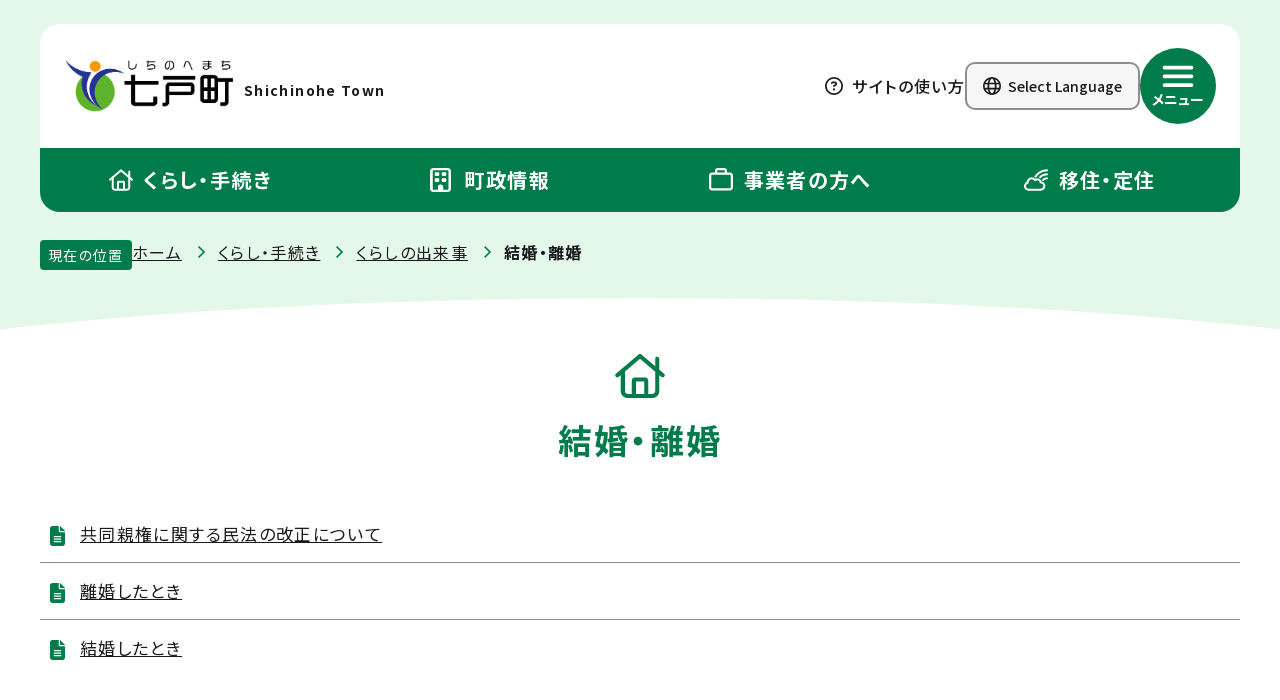

--- FILE ---
content_type: text/html;charset=UTF-8
request_url: http://www.town.shichinohe.lg.jp/kurashi/dekigoto/kekkon/
body_size: 4757
content:
<!DOCTYPE html>
<html lang="ja">
<head>
	<meta charset="UTF-8">
	<meta name="viewport" content="width=device-width, initial-scale=1">
	<title>結婚・離婚 ｜ くらし・手続き ｜ 青森県七戸町～潤いと彩りあふれる田園文化都市を目指して</title>
	<meta http-equiv="X-UA-Compatible" content="ie=edge">
	<meta name="keywords" content="青森県七戸町,しちのへ,七戸,shichinohe,町役場,役場">
	<meta name="description" content="青森県七戸町公式ウェブサイト。くらしの手続きや保険・年金や環境・住まいに関する情報を掲載しています。">
	<meta property="og:title" content="結婚・離婚 ｜ くらし・手続き ｜ 青森県七戸町">
	<meta property="og:description" content="青森県七戸町公式ウェブサイト。くらしの手続きや保険・年金や環境・住まいに関する情報を掲載しています。">
	<meta property="og:image" content="/assets/img/ogp-img.png">
	<meta property="og:type" content="article">
	<meta property="og:url" content="https://www.town.shichinohe.lg.jp/kurashi/dekigoto/kekkon/">
	<meta name="twitter:card" content="summary_large_image">
<link rel="icon" href="../../../favicon.ico" sizes="any">
	<link rel="icon" href="../../../icon.png" type="image/svg+xml">
	<link rel="apple-touch-icon" href="../../../icon.png">
	<link rel="stylesheet" href="../../../assets/css/style.css">
	<!-- Global site tag (gtag.js) - Google Analytics -->
	<script async src="https://www.googletagmanager.com/gtag/js?id=UA-55281457-1"></script>
	<script>
	  window.dataLayer = window.dataLayer || [];
	  function gtag(){dataLayer.push(arguments);}
	  gtag('js', new Date());

	  gtag('config', 'UA-55281457-1');
	</script>
	<script async src="https://www.googletagmanager.com/gtag/js?id=G-H62TQWRGC2"></script>
	<script>
	  window.dataLayer = window.dataLayer || [];
	  function gtag(){dataLayer.push(arguments);}
	  gtag('js', new Date());

	  gtag('config', 'G-H62TQWRGC2');
	</script>
	<!-- //Google tag (gtag.js) -->
	<!-- webfont -->
	<link rel="preconnect" href="https://fonts.googleapis.com">
	<link rel="preconnect" href="https://fonts.gstatic.com" crossorigin>
	<link href="https://fonts.googleapis.com/css2?family=Noto+Sans+JP:wght@400..900&display=swap" rel="stylesheet">
	<!-- //webfont -->
	<script src="https://cdn.jsdelivr.net/gh/cferdinandi/smooth-scroll@15/dist/smooth-scroll.polyfills.min.js"></script>
</head>

<body>

<header>

		<div class="l-dt-header">
			<div class="l-dt-header__wrap">
				<div class="l-dt-header__up">
					<h1 class="l-dt-header__logo">
						<a href="../../../index.html"><img src="../../../assets/img/logo.png" alt="青森県七戸町"></a>
						<p class="l-dt-header__logo__txt">Shichinohe Town</p>
					</h1>
					<div class="l-dt-header__assist">
						<div class="c-btn-help"><a href="../../../guide/guide-index.html">
							<svg class="c-icon" aria-hidden="true">
								<use xlink:href="/assets/img/icon/icon-question.svg?v=20250214#icon-fill"></use>
							</svg>
							サイトの使い方
						</a></div>
						<div class="c-btn-lang"><a href="../../../guide/translation.html">
							<svg class="c-icon" aria-hidden="true">
								<use xlink:href="/assets/img/icon/icon-lang.svg?v=20250219#icon-fill"></use>
							</svg>
							Select Language
						</a></div>
						<div class="c-btn-burger">
							<div class="c-btn-burger__wrap">
								<div class="c-btn-burger__img">
									<svg class="c-icon" aria-hidden="true">
										<use xlink:href="/assets/img/icon/icon-burger.svg?v=20250226#icon-fill"></use>
									</svg>
								</div>
								<p class="c-btn-burger__txt">メニュー</p>
							</div>
						</div>
					</div>
				</div>
				<div class="l-dt-header__low">
					<nav class="l-dt-header__nav" aria-label="メインメニュー">
						<ul class="l-dt-header__nav__list">
							<li class="l-dt-header__nav__list__item"><a href="../../index.html">
								<svg class="c-icon" aria-hidden="true">
									<use xlink:href="/assets/img/icon/icon-g-kurashi.svg?20250220-n#icon-fill"></use>
								</svg>
								くらし・手続き
							</a></li>
							<li class="l-dt-header__nav__list__item"><a href="../../../gyosei/index.html">
								<svg class="c-icon" aria-hidden="true">
									<use xlink:href="/assets/img/icon/icon-g-gov.svg?20250220-n#icon-fill"></use>
								</svg>
								町政情報
							</a></li>
							<li class="l-dt-header__nav__list__item"><a href="../../../jigyo/index.html">
								<svg class="c-icon" aria-hidden="true">
									<use xlink:href="/assets/img/icon/icon-g-business.svg?20250220-n#icon-fill"></use>
								</svg>
								事業者の方へ
							</a></li>
							<li class="l-dt-header__nav__list__item"><a href="../../../ijyu/index.html">
								<svg class="c-icon" aria-hidden="true">
									<use xlink:href="/assets/img/icon/icon-g-ijyu.svg?20250220-n#icon-fill"></use>
								</svg>
								移住・定住
							</a></li>
						</ul>
					</nav>
				</div>
			</div>
		</div>

		<div class="l-mb-header">
			<h1 class="l-mb-header__logo">
				<a href="../../../index.html"><img src="../../../assets/img/logo.png" alt="青森県七戸町"></a>
				<p class="l-mb-header__logo__txt">Shichinohe Town</p>
			</h1>
		</div>

	</header>

<div class="l-main">
  <div class="l-sub">
    <div class="l-sub__header">
      <nav class="l-sub__header__wrap c-list-path" aria-label="現在の位置">
        <div class="c-list-path__wrap">
          <p class="c-list-path__label">現在の位置</p>
          <ol class="c-list-path__nav">
            <li><a href="../../../index.html"><span>ホーム</span></a></li>
            <li><a href="../../index.html">くらし・手続き</a></li>

  
    
            <li><a href="../index.html">くらしの出来事</a></li>
    
  
            <li aria-current="page"><span class="c-list-path__nav__current">結婚・離婚</span></li>


          </ol>
        </div>
      </nav>
    </div>

    <main class="l-content">
      <div class="l-content__wrap">
        <div class="c-ttl-heading">
          <div class="c-ttl-heading__icon">
            <svg class="c-icon" aria-hidden="true">
              <use xlink:href="/assets/img/icon/icon-g-kurashi.svg#icon-fill"></use>
            </svg>
          </div>
          <h1 class="c-ttl-heading__txt">結婚・離婚</h1>
        </div>
      
<div class="l-content__main">

			<div class="l-content__main__category">
			  
			  
			    
			      
			        <ul class="c-list-article">
			          
			            <li>
			              <a href="../post-509.html">共同親権に関する民法の改正について</a>
			            </li>
			          
			            <li>
			              <a href="rikon.html">離婚したとき</a>
			            </li>
			          
			            <li>
			              <a href="post-13.html">結婚したとき</a>
			            </li>
			          
			        </ul>
			      
			    
			  </MTIfNonEmpty>
			  
			  <div class="c-btn-simple">
			    <a href="../../index.html">
			      <svg class="c-icon" aria-hidden="true">
			        <use xlink:href="/assets/img/icon/icon-list.svg?202502#icon-fill"></use>
			      </svg>
			      「くらし・手続き」トップへもどる
			    </a>
			  </div>
			</div>

        </div>
      </div>
    </main>
  </div>

  <div id="js-pagetop" class="c-btn-pagetop js-smooth">
			<div class="c-btn-pagetop__wrap">
				<svg class="c-icon" aria-hidden="true">
					<use xlink:href="/assets/img/icon/icon-arrow.svg#icon-fill"></use>
				</svg>
				<p class="c-btn-pagetop__txt">先頭へ</p>
			</div>
		</div>
</div>

<aside class="l-fbanner">
		<div class="l-fbanner__wrap">
			<div class="c-list-exbanner c-list-exbanner--s" aria-label="特設サイトリンク">

				<div class="c-list-exbanner__item">
					<a href="https://www.7iju.jp/" target="_blank" rel="noopener noreferrer" aria-label="新しいウィンドウで外部サイトを開きます">
						<div class="c-list-exbanner__item__img"><img src="../../../banner/banner-nanairo.png" width="640" height="240" alt="にじのフモトでナナイロぐらし"></div>
					</a>
				</div>

				<div class="c-list-exbanner__item">
					<a href="https://www.shichinohe-kankou.jp/" target="_blank" rel="noopener noreferrer" aria-label="新しいウィンドウで外部サイトを開きます">
						<div class="c-list-exbanner__item__img"><img src="../../../banner/banner-tabikura.png" width="640" height="240" alt="七戸町観光情報サイト「たびくら」"></div>
					</a>
				</div>

				<div class="c-list-exbanner__item">
					<a href="https://2026kokusupo.town.shichinohe.lg.jp/" target="_blank" rel="noopener noreferrer" aria-label="新しいウィンドウで外部サイトを開きます">
						<div class="c-list-exbanner__item__img"><img src="../../../assets_c/2025/03/banner-kokusupo-thumb-728xauto-63491.png" width="728" height="243" alt="あおもり国スポ 七戸町実行委員会"></div>
					</a>
				</div>

			</div>
		</div>
	</aside>

<footer class="l-footer">
		<div class="l-footer__wrap">
			<div class="l-footer__content">
				<div class="l-footer__logo">
					<p class="l-footer__logo__img"><img src="../../../assets/img/logo.png" alt="青森県七戸町"></p>
					<p class="l-footer__logo__txt">Shichinohe Town</p>
				</div>

				<div class="l-footer__add">
					<div class="l-footer__add__wrap">
						<div class="l-footer__add__container">
							<h2 class="l-footer__add__ttl">七戸町役場</h2>
							<address class="l-footer__add__add"><span class="c-txt-iblock">〒039-2792&nbsp;</span><span class="c-txt-iblock">青森県上北郡七戸町字森ノ上131番地4</span></address>
							<dl class="l-footer__add__data c-dl">
								<div class="l-footer__add__data__wrap c-dl__wrap">
									<dt class="c-dl__dt">TEL</dt><dd class="c-dl__dd">0176-68-2111</dd>
								</div>
								<div class="l-footer__add__data__wrap c-dl__wrap">
									<dt class="c-dl__dt">FAX</dt><dd class="c-dl__dd">0176-68-2804</dd>
								</div>
							</dl>
							<dl class="l-footer__add__data c-dl">
								<div class="l-footer__add__data__wrap c-dl__wrap">
									<dt class="c-dl__dt">開庁時間</dt><dd class="c-dl__dd">午前8時15分から午後5時まで</dd>
								</div>
							</dl>
						</div>
						<div class="l-footer__add__container">
							<h2 class="l-footer__add__ttl">七戸庁舎</h2>
							<address class="l-footer__add__add"><span class="c-txt-iblock">〒039-2592&nbsp;</span><span class="c-txt-iblock">青森県上北郡七戸町字七戸31番地2</span></address>
							<dl class="l-footer__add__data c-dl">
								<div class="l-footer__add__data__wrap c-dl__wrap">
									<dt class="c-dl__dt">TEL</dt><dd class="c-dl__dd">0176-62-2111</dd>
								</div>
								<div class="l-footer__add__data__wrap c-dl__wrap">
									<dt class="c-dl__dt">FAX</dt><dd class="c-dl__dd">0176-62-6245</dd>
								</div>
							</dl>
							<dl class="l-footer__add__data c-dl">
								<div class="l-footer__add__data__wrap c-dl__wrap">
									<dt class="c-dl__dt">開庁時間</dt><dd class="c-dl__dd">午前8時15分から午後5時まで</dd>
								</div>
							</dl>
						</div>
					</div>
				</div>
				
				<ul class="l-footer__btn">
					<li class="l-footer__btn__item c-btn-simple-fill">
						<a href="../../../contact/post.html">お問い合わせ</a>
					</li>
					<li class="l-footer__btn__item c-btn-simple-fill">
						<a href="../../../gyosei/syoukai/access/index.html">交通アクセス</a>
					</li>
				</ul>

				<ul class="l-footer__assist-nav">
					<li class="l-footer__assist-nav__item"><a href="../../../guide/guide-index.html">ご利用ガイド</a></li>
					<li class="l-footer__assist-nav__item"><a href="../../../guide/copyright.html">免責事項</a></li>
					<li class="l-footer__assist-nav__item"><a href="../../../sitemap/index.html">サイトマップ</a></li>
				</ul>
			</div>
			<p class="l-footer__copy"><small>&copy;Shichinohe Town. All Rights Reserved.</small></p>
		</div>
	</footer>

<nav class="l-mb-nav" aria-label="操作メニュー">
		<ul class="l-mb-nav__wrap">
			<li class="l-mb-nav__item">
				<button type="button" class="c-f-btn-sp l-mb-nav__item__menu" aria-controls="js-mb-nav-menu" aria-expanded="false">
					<svg class="c-icon" aria-hidden="true">
						<use xlink:href="/assets/img/icon/icon-burger.svg?20250226#icon-fill"></use>
					</svg>
					メニュー
				</button>
			</li>
			<li class="l-mb-nav__item">
				<button type="button" class="c-f-btn-sp l-mb-nav__item__search" aria-controls="js-mb-nav-search" aria-expanded="false">
					<svg class="c-icon" aria-hidden="true">
						<use xlink:href="/assets/img/icon/icon-search.svg#icon-fill"></use>
					</svg>
					検索
				</button>
			</li>
			<li class="l-mb-nav__item">
				<p class="c-f-btn-sp l-mb-nav__item__lang"><a href="../../../guide/translation.html">
					<svg class="c-icon" aria-hidden="true">
						<use xlink:href="/assets/img/icon/icon-lang.svg#icon-fill"></use>
					</svg>
					Language
				</a></p>
			</li>
		</ul>
	</nav>
  
<div id="js-nav-menu" class="l-overlay-nav l-g-menu js-hidden" aria-hidden="true">
		<div class="l-g-menu__wrap">
			<div class="c-btn-burger c-btn-burger--close js-close">
				<div class="c-btn-burger__wrap">
					<div class="c-btn-burger__img">
						<svg class="c-icon" aria-hidden="true">
							<use xlink:href="/assets/img/icon/icon-close.svg?v=20250220#icon-fill"></use>
						</svg>
					</div>
					<p class="c-btn-burger__txt">閉じる</p>
				</div>
			</div>

			<div class="l-g-menu__content">

				<ul class="l-g-menu__header">
					<li class="l-g-menu__header__item l-g-menu__header__item--home c-btn-simple"><a href="../../../index.html">
						<svg class="c-icon" aria-hidden="true">
							<use xlink:href="/assets/img/icon/icon-home.svg#icon-fill"></use>
						</svg>
						ホーム
					</a></li>
					<li class="l-g-menu__header__item l-g-menu__header__item--lang c-btn-simple"><a href="../../../guide/translation.html">
						<svg class="c-icon" aria-hidden="true">
							<use xlink:href="/assets/img/icon/icon-lang.svg?#icon-fill"></use>
						</svg>
						Select Language
					</a></li>
				</ul>
				<div class="l-g-menu__search" aria-label="サイト内検索機能">
					<h2 class="l-g-menu__headline">キーワード検索</h2>
	                <div id="hu_search" class="c-form-search">
    	                <form action="../../../mt/mt-estraier.cgi" method="get" name="search_estraier">
        	                <input type="text" name="query" id="hu_search_text" placeholder="キーワードを入力" />
           		            <input type="hidden" name="offset" id="hu_search_offset" value="1" />
                	        <input type="hidden" name="limit" id="hu_search_linit" value="20" />
                    	    <input type="hidden" name="blog_id" id="hu_blog_id" value="2" />
          	              
            	            
                	        <input type="hidden" name="include_blogs" value="1,6,4,2,5,3,7" />
                    	    
                        	<input type="submit" value="検索" />
    	                </form>
	                </div>
					<div class="c-btn-help"><a href="../../../guide/guide-index.html">
						<svg class="c-icon" aria-hidden="true">
							<use xlink:href="/assets/img/icon/icon-question.svg?v=20250214#icon-fill"></use>
						</svg>
						検索の使い方
					</a></div>
				</div>
				<div class="l-g-menu__category" aria-label="メインメニュー">
					<h2 class="l-g-menu__headline">カテゴリ<span class="l-g-menu__headline__cap">から探す</span></h2>
					<ul class="l-g-menu__category__nav">
						<li class="l-g-menu__category__nav__item c-btn-simple"><a href="../../index.html">
							<svg class="c-icon" aria-hidden="true">
								<use xlink:href="/assets/img/icon/icon-g-kurashi.svg?20250220-n#icon-fill"></use>
							</svg>
							くらし・手続き
						</a></li>
						<li class="l-g-menu__category__nav__item c-btn-simple"><a href="../../../gyosei/index.html">
							<svg class="c-icon" aria-hidden="true">
								<use xlink:href="/assets/img/icon/icon-g-gov_s.svg?20250310#icon-fill"></use>
							</svg>
							町政情報
						</a></li>
						<li class="l-g-menu__category__nav__item c-btn-simple"><a href="../../../jigyo/index.html">
							<svg class="c-icon" aria-hidden="true">
								<use xlink:href="/assets/img/icon/icon-g-business.svg?20250220-n#icon-fill"></use>
							</svg>
							事業者の方へ
						</a></li>
						<li class="l-g-menu__category__nav__item c-btn-simple"><a href="../../../ijyu/index.html">
							<svg class="c-icon" aria-hidden="true">
								<use xlink:href="/assets/img/icon/icon-g-ijyu.svg?20250220-n#icon-fill"></use>
							</svg>
							移住・定住
						</a></li>
					</ul>
				</div>
				<div class="l-g-menu__lifeevent">
					<h2 class="l-g-menu__headline">くらしのできごと<span class="l-g-menu__headline__cap">から探す</span></h2>
					<div class="c-list-lifeevent">

					</div>
				</div>
				<div class="l-g-menu__footer">
					<div class="l-g-menu__pickup">
						<h2 class="l-g-menu__headline">よく見られているメニュー</h2>
						<div class="c-list-pickup">
<ul class="c-list-pickup__wrap">
								<li class="c-list-pickup__item c-btn-lite"><a href="../../madoguchi/download/index.html"><span class="c-btn-lite__txt">申請書ダウンロード</span></a></li>

                            
								<li class="c-list-pickup__item c-btn-lite"><a href="../online-shinsei/post-320.html"><span class="c-btn-lite__txt">電子申請（オンライン手続き）</span></a></li>

                            
								<li class="c-list-pickup__item c-btn-lite"><a href="../../../gyosei/shisetsu/yoyaku/index.html"><span class="c-btn-lite__txt">施設予約</span></a></li>

                            
								<li class="c-list-pickup__item c-btn-lite"><a href="http://www.lib-eye.net/shichinohe/servlet/Index?findtype=1"><span class="c-btn-lite__txt">図書館蔵書検索</span></a></li>

                            </ul>
						</div>
					</div>
					<div class="l-g-menu__sns">
						<h2 class="l-g-menu__headline">公式SNS</h2>
						<div class="c-list-pickup">
							<ul class="c-list-pickup__wrap">
								<li class="c-list-pickup__item c-btn-sns-cpt"><a href="../line.html">
									<span class="c-btn-sns-cpt__icon">
										<img src="../../../assets/img/icon/icon-line.svg" alt="LINEアイコン">
									</span>
									<span class="c-btn-sns-cpt__txt">七戸町公式LINE</span>
								</a></li>
								<li class="c-list-pickup__item c-btn-sns-cpt"><a href="https://www.youtube.com/channel/UCKXjgm2PmRovwcOIV0VkATQ">
									<span class="c-btn-sns-cpt__icon">
										<img src="../../../assets/img/icon/icon-youtube.svg" alt="YouTubeアイコン" target="_blank">
									</span>
									<span class="c-btn-sns-cpt__txt">しちのへちゃんねる七戸町PR YouTube</span>
								</a></li>
								<li class="c-list-pickup__item c-btn-sns-cpt"><a href="https://www.youtube.com/@%E8%99%B9%E3%81%AE%E3%81%B5%E3%82%82%E3%81%A8%E3%81%A7%E3%83%8A%E3%83%8A%E3%82%A4%E3%83%AD%E3%81%90%E3%82%89%E3%81%97%E9%9D%92%E6%A3%AE%E7%9C%8C">
									<span class="c-btn-sns-cpt__icon">
										<img src="../../../assets/img/icon/icon-youtube.svg" alt="YouTubeアイコン" target="_blank">
									</span>
									<span class="c-btn-sns-cpt__txt">虹のふもとでナナイロぐらしYouTube</span>
								</a></li>
								<li class="c-list-pickup__item c-btn-sns-cpt"><a href="https://www.instagram.com/7ijyu/">
									<span class="c-btn-sns-cpt__icon">
										<img src="../../../assets/img/icon/icon-instagram.png" alt="Instagramアイコン" target="_blank">
									</span>
									<span class="c-btn-sns-cpt__txt">しちのへPR Instagram</span>
								</a></li>
							</ul>
						</div>
					</div>
				</div>
			</div>
			<button class="js-close c-btn-close">閉じる</button>
		</div>
	</div>
	
	<div id="js-nav-search" class="l-overlay-nav l-g-search js-hidden" aria-hidden="true">
		<div class="l-g-search__wrap">
			<div class="l-g-menu__search" aria-label="サイト内検索機能">
				<h2 class="l-g-menu__headline">キーワード検索</h2>
				<div id="hu_search" class="c-form-search">
       	                <form action="../../../mt/mt-estraier.cgi" method="get" name="search_estraier">
       	                <input type="text" name="query" id="hu_search_text" placeholder="キーワードを入力" />
       		            <input type="hidden" name="offset" id="hu_search_offset" value="1" />
               	        <input type="hidden" name="limit" id="hu_search_linit" value="20" />
                   	    <input type="hidden" name="blog_id" id="hu_blog_id" value="2" />
        	            
                        
               	        <input type="hidden" name="include_blogs" value="1,6,4,2,5,3,7" />
                   	    
                       	<input type="submit" value="検索" />
					</form>
				</div>
				<div class="c-btn-help"><a href="../../../guide/guide-index.html">
					<svg class="c-icon" aria-hidden="true">
						<use xlink:href="/assets/img/icon/icon-question.svg?v=20250214#icon-fill"></use>
					</svg>
					検索の使い方
				</a></div>
<h3 class="c-ttl-line c-ttl-line--small">注目のキーワード</h3>

			</div>
		</div>
		<button class="js-close c-btn-close">閉じる</button>
	</div>

<script src="../../../assets/js/script.js"></script>
</body>
</html>


--- FILE ---
content_type: text/css
request_url: http://www.town.shichinohe.lg.jp/assets/css/style.css
body_size: 20792
content:
/*! destyle.css v3.0.0 | MIT License | https://github.com/nicolas-cusan/destyle.css */*,::before,::after{-webkit-box-sizing:border-box;box-sizing:border-box;border-style:solid;border-width:0}html{line-height:1.15;-webkit-text-size-adjust:100%;-webkit-tap-highlight-color:rgba(0,0,0,0)}body{margin:0}main{display:block}p,table,blockquote,address,pre,iframe,form,figure,dl{margin:0}h1,h2,h3,h4,h5,h6{font-size:inherit;font-weight:inherit;margin:0}ul,ol{margin:0;padding:0;list-style:none}dt{font-weight:bold}dd{margin-left:0}hr{-webkit-box-sizing:content-box;box-sizing:content-box;height:0;overflow:visible;border-top-width:1px;margin:0;clear:both;color:inherit}pre{font-family:monospace,monospace;font-size:inherit}address{font-style:inherit}a{background-color:rgba(0,0,0,0);text-decoration:none;color:inherit}abbr[title]{-webkit-text-decoration:underline dotted;text-decoration:underline dotted}b,strong{font-weight:bolder}code,kbd,samp{font-family:monospace,monospace;font-size:inherit}small{font-size:80%}sub,sup{font-size:75%;line-height:0;position:relative;vertical-align:baseline}sub{bottom:-0.25em}sup{top:-0.5em}svg,img,embed,object,iframe{vertical-align:bottom}button,input,optgroup,select,textarea{-webkit-appearance:none;-moz-appearance:none;appearance:none;vertical-align:middle;color:inherit;font:inherit;background:rgba(0,0,0,0);padding:0;margin:0;border-radius:0;text-align:inherit;text-transform:inherit}[type=checkbox]{-webkit-appearance:checkbox;-moz-appearance:checkbox;appearance:checkbox}[type=radio]{-webkit-appearance:radio;-moz-appearance:radio;appearance:radio}button,[type=button],[type=reset],[type=submit]{cursor:pointer}button:disabled,[type=button]:disabled,[type=reset]:disabled,[type=submit]:disabled{cursor:default}:-moz-focusring{outline:auto}select:disabled{opacity:inherit}option{padding:0}fieldset{margin:0;padding:0;min-width:0}legend{padding:0}progress{vertical-align:baseline}textarea{overflow:auto}[type=number]::-webkit-inner-spin-button,[type=number]::-webkit-outer-spin-button{height:auto}[type=search]{outline-offset:-2px}[type=search]::-webkit-search-decoration{-webkit-appearance:none}::-webkit-file-upload-button{-webkit-appearance:button;font:inherit}label[for]{cursor:pointer}details{display:block}summary{display:list-item}[contenteditable]:focus{outline:auto}table{border-color:inherit}caption{text-align:left}td,th{vertical-align:top;padding:0}th{text-align:left;font-weight:bold}html{visibility:visible;font-family:ui-sans-serif,system-ui,sans-serif,Apple Color Emoji,Segoe UI Emoji,Segoe UI Symbol,Noto Color Emoji}html.wf-active,html.loading-delay{visibility:visible}img{max-width:100%;height:auto}a{color:#1a1a1c;text-decoration:underline}a:hover{text-decoration:none}a:has(img){text-decoration:none}nav a:has(i){text-decoration:none}body,p,table,blockquote,address,pre,small,iframe,form,figure,dl,h1,h2,h3,h4,h5,h6,ul,ol,dt,dd{font-family:"Noto Sans JP",sans-serif;font-weight:normal;font-size:1.0625rem;line-height:2rem;color:#1a1a1c;letter-spacing:.085rem;text-align:justify;-webkit-font-feature-settings:"palt" 1;font-feature-settings:"palt" 1;line-break:strict;overflow-wrap:break-word;hanging-punctuation:last allow-end;word-break:break-all;text-justify:inter-character}body [lang=en],p [lang=en],table [lang=en],blockquote [lang=en],address [lang=en],pre [lang=en],small [lang=en],iframe [lang=en],form [lang=en],figure [lang=en],dl [lang=en],h1 [lang=en],h2 [lang=en],h3 [lang=en],h4 [lang=en],h5 [lang=en],h6 [lang=en],ul [lang=en],ol [lang=en],dt [lang=en],dd [lang=en]{-webkit-hyphens:auto;-ms-hyphens:auto;hyphens:auto}h1,h2,h3,h4,h5,h6{font-weight:normal}b,strong{font-weight:700}body{background:#fff}@-webkit-keyframes fadein-photo{0%{opacity:0}100%{opacity:1}}@keyframes fadein-photo{0%{opacity:0}100%{opacity:1}}@-webkit-keyframes fade-in{0%{opacity:0}100%{opacity:100}}@keyframes fade-in{0%{opacity:0}100%{opacity:100}}@-webkit-keyframes fade-out{0%{opacity:100}100%{opacity:0}}@keyframes fade-out{0%{opacity:100}100%{opacity:0}}@-webkit-keyframes slideshow{0%{opacity:0}10%{opacity:1}28%{opacity:1}38%{opacity:0}100%{opacity:0}}@keyframes slideshow{0%{opacity:0}10%{opacity:1}28%{opacity:1}38%{opacity:0}100%{opacity:0}}@-webkit-keyframes infinity-scroll-left{from{-webkit-transform:translateX(0);transform:translateX(0)}to{-webkit-transform:translateX(-100%);transform:translateX(-100%)}}@keyframes infinity-scroll-left{from{-webkit-transform:translateX(0);transform:translateX(0)}to{-webkit-transform:translateX(-100%);transform:translateX(-100%)}}@-webkit-keyframes infinity-scroll-right{from{-webkit-transform:translateX(0);transform:translateX(0)}to{-webkit-transform:translateX(100%);transform:translateX(100%)}}@keyframes infinity-scroll-right{from{-webkit-transform:translateX(0);transform:translateX(0)}to{-webkit-transform:translateX(100%);transform:translateX(100%)}}@-webkit-keyframes rotate{0%{-webkit-transform:rotate(0);transform:rotate(0)}100%{-webkit-transform:rotate(360deg);transform:rotate(360deg)}}@keyframes rotate{0%{-webkit-transform:rotate(0);transform:rotate(0)}100%{-webkit-transform:rotate(360deg);transform:rotate(360deg)}}.js-fadeIn{-webkit-transition:all .8s;transition:all .8s;-webkit-transition-delay:.3s;transition-delay:.3s;-webkit-transform:translateY(80px);transform:translateY(80px);opacity:0}.js-fadeIn.js-inview{-webkit-transform:translateY(0);transform:translateY(0);opacity:1}.js-img{overflow:hidden;position:relative}.js-img img{display:block;height:auto;width:100%}.js-img1.js-animation img{-webkit-animation:js-animation1 1.2s cubic-bezier(0.4, 0, 0.2, 1);animation:js-animation1 1.2s cubic-bezier(0.4, 0, 0.2, 1)}@-webkit-keyframes js-animation1{0%{opacity:0;-webkit-transform:scale(1.1) translateY(24px);transform:scale(1.1) translateY(24px)}32%{opacity:0;-webkit-transform:scale(1.1) translateY(24px);transform:scale(1.1) translateY(24px)}}@keyframes js-animation1{0%{opacity:0;-webkit-transform:scale(1.1) translateY(24px);transform:scale(1.1) translateY(24px)}32%{opacity:0;-webkit-transform:scale(1.1) translateY(24px);transform:scale(1.1) translateY(24px)}}.js-img2.js-animation{-webkit-animation:js-animation2 2s cubic-bezier(0.4, 0, 0.2, 1);animation:js-animation2 2s cubic-bezier(0.4, 0, 0.2, 1)}.js-img2.js-animation:before{-webkit-animation:js-animation2-before 2s cubic-bezier(0.4, 0, 0.2, 1) forwards;animation:js-animation2-before 2s cubic-bezier(0.4, 0, 0.2, 1) forwards;background:#fff;bottom:0;content:"";left:0;pointer-events:none;position:absolute;right:0;top:0;z-index:1}@-webkit-keyframes js-animation2{0%{opacity:0}}@keyframes js-animation2{0%{opacity:0}}@-webkit-keyframes js-animation2-before{100%{-webkit-transform:translateX(100%);transform:translateX(100%)}}@keyframes js-animation2-before{100%{-webkit-transform:translateX(100%);transform:translateX(100%)}}.smooth{-webkit-transition:1.4s cubic-bezier(0.37, 0, 0.63, 1);transition:1.4s cubic-bezier(0.37, 0, 0.63, 1);-webkit-transition-property:-webkit-clip-path;transition-property:-webkit-clip-path;transition-property:clip-path;transition-property:clip-path, -webkit-clip-path;-webkit-animation:smooth 1s 1.5s both;animation:smooth 1s 1.5s both}.smooth-1{-webkit-animation:smooth 1s 1.7s both;animation:smooth 1s 1.7s both}.smooth-2{-webkit-animation:smooth 1s 2s both;animation:smooth 1s 2s both}.smooth-3{-webkit-animation:smooth 1s 2.2s both;animation:smooth 1s 2.2s both}@-webkit-keyframes smooth{from{-webkit-clip-path:inset(0 100% 0 0);clip-path:inset(0 100% 0 0)}to{-webkit-clip-path:inset(0);clip-path:inset(0)}}@keyframes smooth{from{-webkit-clip-path:inset(0 100% 0 0);clip-path:inset(0 100% 0 0)}to{-webkit-clip-path:inset(0);clip-path:inset(0)}}@media screen and (max-width: 959px){.c-is-dt{display:none !important}}@media screen and (min-width: 960px){.c-is-dt{display:block !important}}@media screen and (max-width: 959px){.c-is-mb{display:block !important}}@media screen and (min-width: 960px){.c-is-mb{display:none !important}}.brsp{display:block}@media screen and (min-width: 960px){.brsp{display:none}}.brpc{display:none}@media screen and (min-width: 960px){.brpc{display:block}}.c-f-body{font-size:1.0625rem;font-weight:normal;line-height:2rem}.c-f-body-s{font-size:1rem;font-weight:normal;line-height:1.875rem}.c-f-btn-pc{font-size:1.125rem;font-weight:500;line-height:1.25rem}.c-f-btn-pc::before,.c-f-btn-pc::after{content:"";display:block;width:0;height:0}.c-f-btn-pc::before{margin-top:calc((1 - 1.25)*.5em)}.c-f-btn-pc::after{margin-bottom:calc((1 - 1.25)*.5em)}.c-f-btn-sp{font-size:1rem;font-weight:500;line-height:1.125rem}.c-f-btn-sp::before,.c-f-btn-sp::after{content:"";display:block;width:0;height:0}.c-f-btn-sp::before{margin-top:calc((1 - 1.125)*.5em)}.c-f-btn-sp::after{margin-bottom:calc((1 - 1.125)*.5em)}.c-txt-iblock{display:inline-block}.c-txt-accent{color:#de2020}.c-txt-tag{padding:6px 8px;background:#e4f8e9;display:inline-block;border-radius:10px;letter-spacing:0;color:#007c4b;font-size:.875rem;font-weight:bold;line-height:.875rem;white-space:nowrap}.c-txt-update{margin:8px 0;display:-webkit-box;display:-ms-flexbox;display:flex;-webkit-box-pack:start;-ms-flex-pack:start;justify-content:flex-start;-webkit-box-align:center;-ms-flex-align:center;align-items:center;gap:8px}@media screen and (min-width: 960px){.c-txt-update{gap:12px}}.c-txt-update dt{padding:8px;border-radius:8px;background:#007c4b;color:#fff;font-size:.9375rem;font-weight:normal;line-height:.9375rem}@media screen and (min-width: 960px){.c-txt-update dt{padding:8px 12px;font-size:1rem;font-weight:normal;line-height:1rem}}.c-txt-update dd{font-size:1rem;font-weight:normal;line-height:1rem}@media screen and (min-width: 960px){.c-txt-update dd{font-size:1.0625rem;font-weight:normal;line-height:1.0625rem}}.c-txt-sup{font-size:11px}@media screen and (min-width: 960px){.c-txt-sup{font-size:.8125rem}}@media screen and (min-width: 1920px){.c-txt-sup{font-size:1.3rem;font-size:.6770833333vw}}.c-txt-line{display:inline;position:relative;background-image:-webkit-gradient(linear, left top, right top, from(#DE2020), to(#DE2020));background-image:linear-gradient(90deg, #DE2020, #DE2020);background-repeat:no-repeat;background-position:bottom left;background-size:0 100%;-webkit-transition:all 1s ease-in-out;transition:all 1s ease-in-out;font-weight:bold}.c-txt-line.js-inview{background-size:100% 100%}.c-txt-line--wt{background-image:-webkit-gradient(linear, left top, right top, from(#fff), to(#fff));background-image:linear-gradient(90deg, #fff, #fff)}.c-txt-big{margin:24px auto;text-align:center;font-weight:bold;font-size:20px;font-family:"Noto Sans JP",sans-serif}@media screen and (min-width: 960px){.c-txt-big{margin:24px auto;font-size:2.5rem}}@media screen and (min-width: 1920px){.c-txt-big{margin:1.25vw auto;font-size:4rem;font-size:2.0833333333vw}}.c-txt-sizeup{font-size:20px;line-height:1.8}@media screen and (min-width: 960px){.c-txt-sizeup{font-size:1.375rem}}@media screen and (min-width: 1920px){.c-txt-sizeup{font-size:2.2rem;font-size:1.1458333333vw}}.c-txt-sizedw{font-size:13px}@media screen and (min-width: 960px){.c-txt-sizedw{font-size:.9375rem}}@media screen and (min-width: 1920px){.c-txt-sizedw{font-size:1.5rem;font-size:.78125vw}}.c-txt-ct{text-align:center}.c-txt-ctp{text-align:left}@media screen and (min-width: 560px)and (max-width: 959px){.c-txt-ctp{text-align:center}}@media screen and (min-width: 960px){.c-txt-ctp{text-align:center}}.c-txt-ctp+.c-txt-ctp{margin:24px 0}@media screen and (min-width: 960px){.c-txt-ctp+.c-txt-ctp{margin:32px 0}}.c-txt-ast{position:relative;padding-left:1em}.c-txt-ast::before{content:"※";position:absolute;top:0;left:0}.c-txt-strong{margin:48px auto;padding:24px;text-align:center;width:calc(100% - 40px);max-width:500px;font-family:"Noto Sans JP",sans-serif;font-weight:bold;font-size:19px;background:#de2020;line-height:1.6}.c-txt-strong::before,.c-txt-strong::after{content:"";display:block;width:0;height:0}.c-txt-strong::before{margin-top:calc((1 - 0.1)*.5em)}.c-txt-strong::after{margin-bottom:calc((1 - 0.1)*.5em)}@media screen and (min-width: 960px){.c-txt-strong{width:90%;max-width:780px;margin:48px auto;padding:24px;font-size:1.75rem}}@media screen and (min-width: 1920px){.c-txt-strong{max-width:40.625vw;margin:2.5vw auto;padding:1.25vw;font-size:2.8rem;font-size:1.4583333333vw}}.c-txt-note{margin:24px auto;padding:18px 24px 24px 24px;background:#de2020;text-align:center}@media screen and (min-width: 960px){.c-txt-note{margin:24px auto;padding:24px;display:-webkit-box;display:-ms-flexbox;display:flex;-webkit-box-pack:justify;-ms-flex-pack:justify;justify-content:space-between;-webkit-box-align:center;-ms-flex-align:center;align-items:center}}@media screen and (min-width: 1920px){.c-txt-note{margin:1.25vw auto;padding:1.25vw}}.c-txt-note .fa-icon{margin-bottom:6px;font-size:30px;color:#e4f8e9}@media screen and (min-width: 960px){.c-txt-note .fa-icon{margin-bottom:0;margin-right:24px;font-size:3rem}}@media screen and (min-width: 1920px){.c-txt-note .fa-icon{margin-right:1.25vw;font-size:4.8rem;font-size:2.5vw}}.c-txt-note p{text-align:left;line-height:1.7}@media screen and (min-width: 960px){.c-txt-note p::before,.c-txt-note p::after{content:"";display:block;width:0;height:0}.c-txt-note p::before{margin-top:calc((1 - 0.10625)*.5em)}.c-txt-note p::after{margin-bottom:calc((1 - 0.10625)*.5em)}}.c-txt-caution{color:#e4f8e9;font-weight:bold}.c-txt-path{margin:0 auto 10px auto;width:calc(100% - 40px);overflow-x:scroll;display:-webkit-box;display:-ms-flexbox;display:flex;-webkit-box-pack:start;-ms-flex-pack:start;justify-content:flex-start;-ms-overflow-style:none;scrollbar-width:none}@media screen and (min-width: 960px){.c-txt-path{margin:0 auto 20px auto;width:calc(100% - 80px)}}@media screen and (min-width: 1920px){.c-txt-path{margin:0 auto 1.0416666667vw auto;width:calc(100% - 4.16vw)}}.c-txt-path ::-webkit-scrollbar{display:none}.c-txt-path a{color:#1a1a1c;text-decoration:none}.c-txt-path li{position:relative;font-size:12px;font-family:"Yu Mincho",sans-serif;white-space:nowrap}@media screen and (min-width: 960px){.c-txt-path li{font-size:.875rem}}@media screen and (min-width: 1920px){.c-txt-path li{font-size:1.4rem;font-size:.7291666667vw}}.c-txt-path li:not(:last-child)::after{content:"";font-family:"Font Awesome 6 Pro";font-weight:300;margin:0 10px}@media screen and (min-width: 960px){.c-txt-path li:not(:last-child)::after{margin:0 15px}}@media screen and (min-width: 1920px){.c-txt-path li:not(:last-child)::after{margin:0 .78125vw}}.c-tag-new{padding:4px 8px;color:#fff;background:#de2020;border-radius:5px;font-size:.875rem;font-weight:500;line-height:.875rem}.c-icon use{fill:#007c4b}.c-icon--x use{fill:#000}.c-icon--line use{fill:#00b900}.c-icon-ex{padding:0 3px;color:#007c4b}@media screen and (min-width: 960px){.c-icon-ex{padding:0 5px}}@media screen and (min-width: 1920px){.c-icon-ex{padding:0 .2604166667vw}}a.c-icon-external::after{content:"";padding-left:32px;width:20px;height:16px;background:url(/assets/img/icon/icon-link.svg) no-repeat right 6px top 6px;background-size:20px}a.c-icon-pdf::after{content:"";padding-left:24px;width:18px;height:18px;background:url(/assets/img/icon/icon-pdf.svg) no-repeat right top 4px;background-size:18px}a.c-icon-doc::after{content:"";padding-left:24px;width:18px;height:18px;background:url(/assets/img/icon/icon-word.svg) no-repeat right top 4px;background-size:18px}a.c-icon-xls::after{content:"";padding-left:24px;width:18px;height:18px;background:url(/assets/img/icon/icon-excel.svg) no-repeat right top 4px;background-size:18px}.c-dl__wrap{display:-webkit-box;display:-ms-flexbox;display:flex;-webkit-box-pack:start;-ms-flex-pack:start;justify-content:flex-start;margin:4px 0}@media screen and (min-width: 960px){.c-dl__wrap{margin:8px 0}}.c-dl__dt{display:-webkit-box;display:-ms-flexbox;display:flex;-webkit-box-align:center;-ms-flex-align:center;align-items:center;-webkit-box-pack:center;-ms-flex-pack:center;justify-content:center;text-align:center;padding:4px 8px;background:#007c4b;color:#fff;border-radius:6px;white-space:nowrap}@media screen and (min-width: 960px){.c-dl__dt{padding:6px 12px;border-radius:8px}}.c-dl__dd{padding:0 8px}@media screen and (min-width: 960px){.c-dl__dd{padding:6px 12px}}.c-btn-pagetop{opacity:0;visibility:hidden;position:fixed;z-index:99;bottom:64px;right:10px;display:-webkit-box;display:-ms-flexbox;display:flex;-webkit-box-pack:center;-ms-flex-pack:center;justify-content:center;-webkit-box-align:center;-ms-flex-align:center;align-items:center;width:70px;height:70px;border-radius:35px;background:#007c4b;border:2px solid #fff;-webkit-transition:opacity .3s ease,visibility 0s linear .3s;transition:opacity .3s ease,visibility 0s linear .3s;cursor:pointer}@media screen and (min-width: 960px){.c-btn-pagetop{width:80px;height:80px;border-radius:40px;right:24px;bottom:24px}}.c-btn-pagetop .c-icon{display:block;width:30px;height:22px;margin:auto}.c-btn-pagetop .c-icon use{width:30px;height:22px;fill:#fff}.c-btn-pagetop__txt{margin-bottom:4px;font-size:.875rem;font-weight:500;line-height:1.125rem;text-align:center;color:#fff}.c-btn-pagetop.js-visible{display:-webkit-box;display:-ms-flexbox;display:flex;opacity:1;visibility:visible;-webkit-transition:opacity .3s ease,visibility 0s linear 0s;transition:opacity .3s ease,visibility 0s linear 0s}.c-btn-close{display:block;text-decoration:none;color:#fff;text-align:center;background:#007c4b;max-width:160px;min-width:160px;border-radius:60px;padding:12px 8px;margin:16px auto;font-size:1rem;font-weight:500;line-height:1.125rem;-webkit-transition:background-color .3s;transition:background-color .3s}.c-btn-close::before,.c-btn-close::after{content:"";display:block;width:0;height:0}.c-btn-close::before{margin-top:calc((1 - 1.125)*.5em)}.c-btn-close::after{margin-bottom:calc((1 - 1.125)*.5em)}@media screen and (min-width: 960px){.c-btn-close{font-size:1.125rem;font-weight:500;line-height:1.25rem;margin:32px auto}.c-btn-close::before,.c-btn-close::after{content:"";display:block;width:0;height:0}.c-btn-close::before{margin-top:calc((1 - 1.25)*.5em)}.c-btn-close::after{margin-bottom:calc((1 - 1.25)*.5em)}}@media(hover: hover){.c-btn-close:hover{background:#00af6a;-webkit-transition:.4s;transition:.4s}}.c-btn-arrow a{width:28px;height:28px;border-radius:19px;background:#fff;display:-webkit-box;display:-ms-flexbox;display:flex;-webkit-box-align:center;-ms-flex-align:center;align-items:center;-webkit-box-pack:center;-ms-flex-pack:center;justify-content:center}.c-btn-arrow img{margin-left:2px;width:10px;height:auto}.c-btn-simple,.c-list-tab__item{margin:16px auto}.c-btn-simple a,.c-list-tab__item a{display:block;text-decoration:none;color:#007c4b;text-align:center;background:#fff;border:2px solid #007c4b;max-width:320px;min-width:220px;border-radius:60px;margin:auto;padding:20px 16px;font-size:1rem;font-weight:500;line-height:1.125rem;-webkit-transition:.2s;transition:.2s}.c-btn-simple a::before,.c-list-tab__item a::before,.c-btn-simple a::after,.c-list-tab__item a::after{content:"";display:block;width:0;height:0}.c-btn-simple a::before,.c-list-tab__item a::before{margin-top:calc((1 - 1.125)*.5em)}.c-btn-simple a::after,.c-list-tab__item a::after{margin-bottom:calc((1 - 1.125)*.5em)}@media screen and (min-width: 960px){.c-btn-simple a,.c-list-tab__item a{font-size:1.125rem;font-weight:500;line-height:1.25rem;min-width:360px;max-width:720px;width:-webkit-fit-content;width:-moz-fit-content;width:fit-content}.c-btn-simple a::before,.c-list-tab__item a::before,.c-btn-simple a::after,.c-list-tab__item a::after{content:"";display:block;width:0;height:0}.c-btn-simple a::before,.c-list-tab__item a::before{margin-top:calc((1 - 1.25)*.5em)}.c-btn-simple a::after,.c-list-tab__item a::after{margin-bottom:calc((1 - 1.25)*.5em)}}.c-btn-simple a svg,.c-list-tab__item a svg{max-width:20px;max-height:16px;line-height:16px}.c-btn-simple a svg use,.c-list-tab__item a svg use{max-width:16px;height:auto;fill:#007c4b}.c-btn-simple a svg .c-icon,.c-list-tab__item a svg .c-icon{line-height:16px}.c-btn-simple a svg .c-icon use,.c-list-tab__item a svg .c-icon use{fill:#007c4b}@media(hover: hover){.c-btn-simple a:hover,.c-list-tab__item a:hover{outline:5px solid #007c4b;outline-offset:-5px}}.c-btn-simple-fill a,.c-list-tab__item.active a{display:block;text-decoration:none;color:#fff;text-align:center;background:#007c4b;max-width:320px;min-width:220px;border-radius:60px;padding:20px 16px;margin:16px auto;font-size:1rem;font-weight:500;line-height:1.125rem;-webkit-transition:background-color .3s;transition:background-color .3s}.c-btn-simple-fill a::before,.c-list-tab__item.active a::before,.c-btn-simple-fill a::after,.c-list-tab__item.active a::after{content:"";display:block;width:0;height:0}.c-btn-simple-fill a::before,.c-list-tab__item.active a::before{margin-top:calc((1 - 1.125)*.5em)}.c-btn-simple-fill a::after,.c-list-tab__item.active a::after{margin-bottom:calc((1 - 1.125)*.5em)}@media screen and (min-width: 960px){.c-btn-simple-fill a,.c-list-tab__item.active a{font-size:1.125rem;font-weight:500;line-height:1.25rem;max-width:720px;min-width:360px;width:-webkit-fit-content;width:-moz-fit-content;width:fit-content}.c-btn-simple-fill a::before,.c-list-tab__item.active a::before,.c-btn-simple-fill a::after,.c-list-tab__item.active a::after{content:"";display:block;width:0;height:0}.c-btn-simple-fill a::before,.c-list-tab__item.active a::before{margin-top:calc((1 - 1.25)*.5em)}.c-btn-simple-fill a::after,.c-list-tab__item.active a::after{margin-bottom:calc((1 - 1.25)*.5em)}}.c-btn-simple-fill a svg,.c-list-tab__item.active a svg{max-width:20px;max-height:16px;line-height:16px}.c-btn-simple-fill a svg use,.c-list-tab__item.active a svg use{max-width:16px;height:auto;fill:#007c4b}.c-btn-simple-fill a svg .c-icon,.c-list-tab__item.active a svg .c-icon{line-height:16px}.c-btn-simple-fill a svg .c-icon use,.c-list-tab__item.active a svg .c-icon use{fill:#fff}@media(hover: hover){.c-btn-simple-fill a:hover,.c-list-tab__item.active a:hover{background:#00af6a;-webkit-transition:.4s;transition:.4s}}.c-btn-lite{display:-webkit-box;display:-ms-flexbox;display:flex;-webkit-box-align:center;-ms-flex-align:center;align-items:center;margin:8px 0;width:calc(50% - 10px);max-width:220px;background:#fff url(/assets/img/icon/icon-arrow_lite-g.svg) no-repeat left 8px center;background-size:9px 15px;border:2px solid #007c4b;border-radius:15px;-webkit-transition:.2s;transition:.2s}@media screen and (min-width: 960px){.c-btn-lite{margin:8px 0;width:calc(50% - 20px);max-width:100%;background:#fff url(/assets/img/icon/icon-arrow_lite-g.svg) no-repeat left 14px center;background-size:10px 17px}}@media(hover: hover){.c-btn-lite:hover{outline:4px solid #007c4b;outline-offset:-4px}}.c-btn-lite__txt{font-size:.875rem;font-weight:500;line-height:1rem}.c-btn-lite__txt::before,.c-btn-lite__txt::after{content:"";display:block;width:0;height:0}.c-btn-lite__txt::before{margin-top:calc((1 - 1)*.5em)}.c-btn-lite__txt::after{margin-bottom:calc((1 - 1)*.5em)}@media screen and (min-width: 960px){.c-btn-lite__txt{font-size:1.125rem;font-weight:500;line-height:1.25rem}.c-btn-lite__txt::before,.c-btn-lite__txt::after{content:"";display:block;width:0;height:0}.c-btn-lite__txt::before{margin-top:calc((1 - 1.25)*.5em)}.c-btn-lite__txt::after{margin-bottom:calc((1 - 1.25)*.5em)}}.c-btn-lite a{display:-webkit-box;display:-ms-flexbox;display:flex;-webkit-box-align:center;-ms-flex-align:center;align-items:center;padding:8px 8px 8px 24px;min-height:55px;text-decoration:none;color:#007c4b;letter-spacing:0;width:100%}@media screen and (min-width: 960px){.c-btn-lite a{padding:8px 16px 8px 32px;min-height:74px}}.c-btn-lifeevent{display:-webkit-box;display:-ms-flexbox;display:flex;-webkit-box-align:center;-ms-flex-align:center;align-items:center;margin:8px 0;width:calc(50% - 10px);max-width:220px;border:2px solid #8d8d8e;border-radius:15px;background:#fff;min-height:55px;-webkit-transition:.2s;transition:.2s}@media screen and (min-width: 960px){.c-btn-lifeevent{margin:8px 0;width:calc(50% - 20px);border-radius:15px;min-height:74px}}@media(hover: hover){.c-btn-lifeevent:hover{outline:4px solid #007c4b;outline-offset:-4px}}.c-btn-lifeevent__icon{text-align:center}@media screen and (max-width: 959px){.c-btn-lifeevent__icon{margin:0 0 8px 0}}@media screen and (min-width: 960px){.c-btn-lifeevent__icon{width:56px;-webkit-box-flex:0;-ms-flex:0 0 auto;flex:0 0 auto}}.c-btn-lifeevent__icon img{width:auto;height:40px}@media screen and (min-width: 960px){.c-btn-lifeevent__icon img{width:auto;height:30px}}.c-btn-lifeevent__txt{font-size:1rem;font-weight:500;line-height:1rem}.c-btn-lifeevent__txt::before,.c-btn-lifeevent__txt::after{content:"";display:block;width:0;height:0}.c-btn-lifeevent__txt::before{margin-top:calc((1 - 1)*.5em)}.c-btn-lifeevent__txt::after{margin-bottom:calc((1 - 1)*.5em)}@media screen and (min-width: 960px){.c-btn-lifeevent__txt{font-size:1.125rem;font-weight:500;line-height:1.25rem;-webkit-box-flex:1;-ms-flex:1;flex:1}.c-btn-lifeevent__txt::before,.c-btn-lifeevent__txt::after{content:"";display:block;width:0;height:0}.c-btn-lifeevent__txt::before{margin-top:calc((1 - 1.25)*.5em)}.c-btn-lifeevent__txt::after{margin-bottom:calc((1 - 1.25)*.5em)}}.c-btn-lifeevent a{display:-webkit-box;display:-ms-flexbox;display:flex;-webkit-box-align:center;-ms-flex-align:center;align-items:center;padding:16px 8px;text-decoration:none;color:#007c4b;letter-spacing:0;background-size:9px 15px;-webkit-transition:.2s;transition:.2s}@media screen and (max-width: 959px){.c-btn-lifeevent a{width:100%;display:-webkit-box;display:-ms-flexbox;display:flex;-webkit-box-orient:vertical;-webkit-box-direction:normal;-ms-flex-direction:column;flex-direction:column;-webkit-box-pack:center;-ms-flex-pack:center;justify-content:center}}@media screen and (min-width: 960px){.c-btn-lifeevent a{padding:12px 16px}}.c-btn-sns-cpt{display:-webkit-box;display:-ms-flexbox;display:flex;-webkit-box-align:center;-ms-flex-align:center;align-items:center;margin:8px 0;width:calc(50% - 10px);max-width:220px;border:2px solid #007c4b;border-radius:15px;background:#fff;min-height:55px;-webkit-transition:.2s;transition:.2s}@media screen and (min-width: 960px){.c-btn-sns-cpt{margin:8px 0;width:calc(50% - 20px);border-radius:15px;min-height:74px}}@media(hover: hover){.c-btn-sns-cpt:hover{outline:4px solid #007c4b;outline-offset:-4px}}.c-btn-sns-cpt__icon{-webkit-box-flex:0;-ms-flex:0 0 auto;flex:0 0 auto;text-align:center;line-height:0}.c-btn-sns-cpt__icon svg,.c-btn-sns-cpt__icon img{margin-right:8px;width:24px;height:auto}@media screen and (min-width: 960px){.c-btn-sns-cpt__icon svg,.c-btn-sns-cpt__icon img{width:32px}}.c-btn-sns-cpt__txt{-webkit-box-flex:1;-ms-flex:1;flex:1;font-size:.875rem;font-weight:500;line-height:1rem}.c-btn-sns-cpt__txt::before,.c-btn-sns-cpt__txt::after{content:"";display:block;width:0;height:0}.c-btn-sns-cpt__txt::before{margin-top:calc((1 - 1)*.5em)}.c-btn-sns-cpt__txt::after{margin-bottom:calc((1 - 1)*.5em)}@media screen and (min-width: 960px){.c-btn-sns-cpt__txt{font-size:1.125rem;font-weight:500;line-height:1.25rem}.c-btn-sns-cpt__txt::before,.c-btn-sns-cpt__txt::after{content:"";display:block;width:0;height:0}.c-btn-sns-cpt__txt::before{margin-top:calc((1 - 1.25)*.5em)}.c-btn-sns-cpt__txt::after{margin-bottom:calc((1 - 1.25)*.5em)}}.c-btn-sns-cpt a{display:-webkit-box;display:-ms-flexbox;display:flex;-webkit-box-align:center;-ms-flex-align:center;align-items:center;padding:8px;text-decoration:none;color:#007c4b;letter-spacing:0;background-size:9px 15px;-webkit-transition:.2s;transition:.2s}@media screen and (min-width: 960px){.c-btn-sns-cpt a{padding:12px 16px}}.c-btn-wide-cpt{display:-webkit-box;display:-ms-flexbox;display:flex;-webkit-box-align:center;-ms-flex-align:center;align-items:center;margin:8px 0;width:calc(50% - 10px);max-width:220px;border:2px solid #007c4b;border-radius:15px;background:#fff;min-height:55px;-webkit-transition:.2s;transition:.2s}@media screen and (min-width: 960px){.c-btn-wide-cpt{margin:8px 0;width:calc(25% - 18px);max-width:100%;border-radius:15px;min-height:74px}}@media(hover: hover){.c-btn-wide-cpt:hover{outline:4px solid #007c4b;outline-offset:-4px}}.c-btn-wide-cpt__icon{-webkit-box-flex:0;-ms-flex:0 0 auto;flex:0 0 auto;text-align:center;line-height:0}.c-btn-wide-cpt__icon svg,.c-btn-wide-cpt__icon img{margin-right:12px;width:20px;height:auto;max-height:20px}@media screen and (min-width: 960px){.c-btn-wide-cpt__icon svg,.c-btn-wide-cpt__icon img{width:28px;height:auto;max-height:28px}}.c-btn-wide-cpt__icon svg use,.c-btn-wide-cpt__icon img use{max-width:20px;height:auto;fill:#007c4b}@media screen and (min-width: 960px){.c-btn-wide-cpt__icon svg use,.c-btn-wide-cpt__icon img use{width:28px;height:auto}}.c-btn-wide-cpt__txt{-webkit-box-flex:1;-ms-flex:1;flex:1;font-size:.875rem;font-weight:500;line-height:1rem}.c-btn-wide-cpt__txt::before,.c-btn-wide-cpt__txt::after{content:"";display:block;width:0;height:0}.c-btn-wide-cpt__txt::before{margin-top:calc((1 - 1)*.5em)}.c-btn-wide-cpt__txt::after{margin-bottom:calc((1 - 1)*.5em)}@media screen and (min-width: 960px){.c-btn-wide-cpt__txt{font-size:1.125rem;font-weight:500;line-height:1.25rem}.c-btn-wide-cpt__txt::before,.c-btn-wide-cpt__txt::after{content:"";display:block;width:0;height:0}.c-btn-wide-cpt__txt::before{margin-top:calc((1 - 1.25)*.5em)}.c-btn-wide-cpt__txt::after{margin-bottom:calc((1 - 1.25)*.5em)}}.c-btn-wide-cpt a{display:-webkit-box;display:-ms-flexbox;display:flex;-webkit-box-align:center;-ms-flex-align:center;align-items:center;padding:8px 12px;text-decoration:none;width:100%;color:#007c4b;letter-spacing:0;background-size:9px 15px;-webkit-transition:.2s;transition:.2s}@media screen and (min-width: 960px){.c-btn-wide-cpt a{padding:12px 20px}}.c-btn-help{font-size:1rem;font-weight:500;line-height:1.125rem}.c-btn-help a{text-decoration:none;color:#1a1a1c}.c-btn-help a .c-icon{width:18px;height:18px;line-height:18px;margin-right:4px}.c-btn-help a .c-icon use{fill:#1a1a1c;width:100%}.c-btn-lang{font-size:.875rem;font-weight:500;line-height:1.125rem;letter-spacing:0}.c-btn-lang a{padding:12px 16px;border:solid 2px #8d8d8e;border-radius:10px;background:#f6f6f6;text-decoration:none;-webkit-transition:background-color .3s;transition:background-color .3s}.c-btn-lang a .c-icon{width:18px;height:18px;line-height:18px;margin-right:4px}.c-btn-lang a .c-icon use{fill:#1a1a1c;width:100%}@media(hover: hover){.c-btn-lang a:hover{background:#fff;-webkit-transition:.4s;transition:.4s}}.c-btn-burger{display:-webkit-box;display:-ms-flexbox;display:flex;-webkit-box-align:center;-ms-flex-align:center;align-items:center;-webkit-box-pack:center;-ms-flex-pack:center;justify-content:center;width:76px;height:76px;border-radius:38px;background:#007c4b;-webkit-transition:background-color .3s;transition:background-color .3s;cursor:pointer}.c-btn-burger__img{width:32px;height:23px;line-height:23px;margin:auto}.c-btn-burger__img .c-icon{width:32px;height:23px;line-height:23px;stroke:#fff}.c-btn-burger__img .c-icon use{fill:#fff;stroke:#fff}.c-btn-burger__txt{margin:4px 0 2px 0;text-align:center;font-size:.875rem;font-weight:bold;line-height:.875rem;color:#fff;letter-spacing:0}@media(hover: hover){.c-btn-burger:hover{background:#00af6a;-webkit-transition:.4s;transition:.4s}}.c-btn-burger--close .c-btn-burger__img{width:24px;height:24px;line-height:24px}.c-btn-burger--close .c-icon{width:24px;height:24px;line-height:24px}.c-btn-burger--close .c-icon use{width:24px;height:24px}@media(hover: none)and (pointer: coarse){.c-btn-print{display:none}}.c-btn-print a{margin-left:auto;margin-right:0;max-width:220px;min-width:180px;font-size:.875rem;font-weight:bold;line-height:.875rem}@media screen and (max-width: 959px){.c-btn-print a{padding:16px}}@media screen and (min-width: 960px){.c-btn-print a{max-width:320px;min-width:220px;font-size:.9375rem;font-weight:bold;line-height:.9375rem}}.c-btn-print a .c-icon{line-height:16px}.c-btn-print a .c-icon use{fill:#fff}.c-share{margin:48px 0;display:-webkit-box;display:-ms-flexbox;display:flex;-webkit-box-pack:center;-ms-flex-pack:center;justify-content:center;-webkit-box-align:center;-ms-flex-align:center;align-items:center}@media screen and (min-width: 960px){.c-share{margin:36px 0}}@media screen and (min-width: 1920px){.c-share{margin:1.875vw 0}}.c-share__ttl{font-weight:bold;display:-webkit-box;display:-ms-flexbox;display:flex;-webkit-box-align:center;-ms-flex-align:center;align-items:center}@media screen and (min-width: 960px){.c-share__ttl{font-size:1.0625rem}}@media screen and (min-width: 1920px){.c-share__ttl{font-size:1.7rem;font-size:.8854166667vw}}.c-share__ttl::after{content:"";display:block;margin:0 10px 0 20px;width:40px;height:1px;background:#1a1a1c}@media screen and (min-width: 960px){.c-share__ttl::after{margin:0 15px 0 30px;width:60px;height:1px}}@media screen and (min-width: 1920px){.c-share__ttl::after{margin:0 .78125vw 0 1.5625vw;width:3.125vw;height:.0520833333vw}}.c-share__list{display:-webkit-box;display:-ms-flexbox;display:flex;-webkit-box-align:center;-ms-flex-align:center;align-items:center}.c-share__list li{margin:10px;font-size:20px}@media screen and (min-width: 960px){.c-share__list li{margin:15px;font-size:28px}}@media screen and (min-width: 1920px){.c-share__list li{margin:.78125vw;font-size:2.8rem;font-size:1.4583333333vw}}.c-share__list li .fa-x-twitter{color:#000}.c-share__list li .fa-facebook{color:#1877f2}.c-share--side{margin:15px 0;-webkit-box-pack:end;-ms-flex-pack:end;justify-content:flex-end}@media screen and (min-width: 960px){.c-share--side{margin:0}}.c-share--side li{margin-top:0;margin-bottom:0;line-height:1}dialog{padding:20px;border-radius:20px}@media screen and (min-width: 960px){dialog{padding:30px;border-radius:20px}}@media screen and (min-width: 1920px){dialog{padding:1.5625vw;border-radius:1.0416666667vw}}.c-ttl-heading{padding:32px 16px;text-align:center;position:relative}@media screen and (min-width: 960px){.c-ttl-heading{padding:48px 32px}}.c-ttl-heading__icon{width:auto;height:32px;margin:-8px auto 8px auto}@media screen and (min-width: 960px){.c-ttl-heading__icon{height:44px;margin:8px auto 12px auto}}.c-ttl-heading__icon img{width:auto;height:32px}@media screen and (min-width: 960px){.c-ttl-heading__icon img{height:44px}}.c-ttl-heading__icon .c-icon{width:auto;height:32px}@media screen and (min-width: 960px){.c-ttl-heading__icon .c-icon{height:44px}}.c-ttl-heading__icon .c-icon use{width:auto;height:32px;fill:#007c4b}@media screen and (min-width: 960px){.c-ttl-heading__icon .c-icon use{height:44px}}.c-ttl-heading__txt{text-align:center;font-size:1.5rem;font-weight:bold;line-height:2rem;color:#007c4b;letter-spacing:.15rem}@media screen and (min-width: 960px){.c-ttl-heading__txt{font-size:2.125rem;font-weight:bold;line-height:3.75rem}}.c-ttl-line{margin:40px 0 24px 0;display:-webkit-box;display:-ms-flexbox;display:flex;-webkit-box-align:center;-ms-flex-align:center;align-items:center;-webkit-box-pack:center;-ms-flex-pack:center;justify-content:center;color:#007c4b;gap:16px;white-space:nowrap;font-size:1.125rem;font-weight:bold;line-height:1.125rem}@media screen and (min-width: 960px){.c-ttl-line{margin:64px 0 48px 0;gap:24px;font-size:1.75rem;font-weight:bold;line-height:1.75rem}}.c-ttl-line::before,.c-ttl-line::after{content:"";display:block;border-bottom:1px solid #8d8d8e;-webkit-box-flex:1;-ms-flex-positive:1;flex-grow:1}.c-ttl-line--small{color:#1a1a1c;margin:32px 0 16px 0;font-size:1rem;font-weight:bold;line-height:1rem}@media screen and (min-width: 960px){.c-ttl-line--small{margin:32px 0 16px 0;font-size:1.25rem;font-weight:bold;line-height:1.25rem}}.c-table-simple{margin:24px auto;border-collapse:collapse;border-spacing:0}@media screen and (min-width: 960px){.c-table-simple{margin:24px auto}}@media screen and (min-width: 1920px){.c-table-simple{margin:1.25vw auto}}.c-table-simple .c-faicon{color:#007c4b;padding-right:4px}@media screen and (min-width: 960px){.c-table-simple .c-faicon{padding-right:6px}}@media screen and (min-width: 1920px){.c-table-simple .c-faicon{padding-right:.3125vw}}.c-table-simple th{padding:6px 15px 6px 6px;font-weight:normal;white-space:nowrap;border-top:1px solid #8d8d8e;border-bottom:1px solid #8d8d8e}@media screen and (min-width: 960px){.c-table-simple th{padding:12px 30px 12px 20px;border-top-width:1px;border-bottom-width:1px;font-size:1.0625rem}}@media screen and (min-width: 1920px){.c-table-simple th{padding:.625vw 1.5625vw .625vw 1.0416666667vw;border-top-width:.0520833333vw;border-bottom-width:.0520833333vw;font-size:1.7rem;font-size:.8854166667vw}}.c-table-simple td{position:relative;padding:6px 6px 6px 12px;border-top:1px solid #8d8d8e;border-bottom:1px solid #8d8d8e}@media screen and (min-width: 960px){.c-table-simple td{padding:12px 20px;border-top-width:1px;border-bottom-width:1px;font-size:1.0625rem}}@media screen and (min-width: 1920px){.c-table-simple td{padding:.625vw 1.0416666667vw;border-top-width:.0520833333vw;border-bottom-width:.0520833333vw;font-size:1.7rem;font-size:.8854166667vw}}.c-table-simple td::before{content:"";height:calc(100% - 6px);position:absolute;top:0;bottom:0;left:0;margin:auto;border-left:1px solid #8d8d8e}@media screen and (min-width: 960px){.c-table-simple td::before{height:calc(100% - 10px);border-left-width:1px}}@media screen and (min-width: 1920px){.c-table-simple td::before{height:calc(100% - .5208333333vw);border-left-width:.0520833333vw}}.c-table-simple td .c-list-simple{margin-bottom:5px}@media screen and (min-width: 960px){.c-table-simple td .c-list-simple{margin-bottom:10px}}@media screen and (min-width: 1920px){.c-table-simple td .c-list-simple{margin-bottom:.5208333333vw}}@media screen and (min-width: 960px){.c-table-simple td .c-list-simple li{margin:6px 0 6px 30px;font-size:1.0625rem}}@media screen and (min-width: 1920px){.c-table-simple td .c-list-simple li{margin:.3125vw 0 .3125vw 1.5625vw;font-size:1.7rem;font-size:.8854166667vw}}.c-table-swipe{position:relative}@media screen and (max-width: 559px){.c-table-swipe::after{content:"";position:absolute;top:0;left:0;width:40px;height:45px;background:#333 url(/assets/img/icon_swipe_w.svg) no-repeat center center;background-size:30px;opacity:.4}}@media screen and (max-width: 559px){.c-table-scroll{margin-bottom:20px;width:100%;overflow-x:scroll}}@media screen and (max-width: 559px){.c-table-scroll::-webkit-scrollbar{height:5px}}@media screen and (max-width: 559px){.c-table-scroll::-webkit-scrollbar-track{background:#ccc}}@media screen and (max-width: 559px){.c-table-scroll::-webkit-scrollbar-thumb{background:#999}}@media screen and (max-width: 559px){.c-table-scroll table{min-width:590px}}.c-table-scroll table th{white-space:nowrap}.c-table-scroll table a{white-space:nowrap}.c-block-doc figure{margin:auto;max-width:220px}@media screen and (min-width: 960px){.c-block-doc figure{max-width:460px}}@media screen and (min-width: 1920px){.c-block-doc figure{max-width:23.9583333333vw}}.c-block-doc figure img{-webkit-transition:.3s;transition:.3s}@media(hover: hover){.c-block-doc figure img:hover{opacity:.8}}.c-block-doc .c-btn a{margin-top:20px}@media screen and (min-width: 960px){.c-block-doc .c-btn a{margin-top:20px}}@media screen and (min-width: 1920px){.c-block-doc .c-btn a{margin-top:1.0416666667vw}}.c-img__banner{margin:40px auto;max-width:500px}@media screen and (min-width: 960px){.c-img__banner{margin:80px auto;max-width:1200px}}@media screen and (min-width: 1920px){.c-img__banner{margin:4.1666666667vw auto;max-width:62.5vw}}.c-img__banner img{width:100%;-webkit-transition:.7s;transition:.7s}@media(hover: hover){.c-img__banner a img:hover{background:#00af6a;-webkit-transition:.4s;transition:.4s}}.l-main__sec+.c-img__banner{margin-top:10px}@media screen and (min-width: 960px){.l-main__sec+.c-img__banner{margin-top:20px}}@media screen and (min-width: 1920px){.l-main__sec+.c-img__banner{margin-top:1.0416666667vw}}.c-img__loop__inner{display:-webkit-box;display:-ms-flexbox;display:flex;overflow:hidden;width:100%}.c-img__loop__list{display:-webkit-box;display:-ms-flexbox;display:flex;-webkit-animation:infinity-scroll-left 50s infinite linear .5s both;animation:infinity-scroll-left 50s infinite linear .5s both}@media screen and (min-width: 960px){.c-img__loop__list{-webkit-animation:infinity-scroll-left 80s infinite linear .5s both;animation:infinity-scroll-left 80s infinite linear .5s both}}.c-img__loop__list__item{width:50vw}@media screen and (min-width: 560px)and (max-width: 959px){.c-img__loop__list__item{width:33.3333333333vw}}@media screen and (min-width: 960px){.c-img__loop__list__item{width:25vw}}.c-img__loop__list__item img{width:100%;-webkit-transition:.7s;transition:.7s}@media(hover: hover){.c-img__loop__list__item a img:hover{background:#00af6a;-webkit-transition:.4s;transition:.4s}}.c-list-path__wrap{display:-webkit-box;display:-ms-flexbox;display:flex;-webkit-box-pack:start;-ms-flex-pack:start;justify-content:flex-start;gap:12px}@media screen and (max-width: 959px){.c-list-path__wrap{overflow:scroll;-ms-overflow-style:none;scrollbar-width:none;white-space:nowrap;width:100%}.c-list-path__wrap::-webkit-scrollbar{display:none}}@media screen and (min-width: 960px){.c-list-path__wrap{gap:16px}}.c-list-path__label{margin:4px 0;padding:4px;border-radius:4px;font-size:.875rem;font-weight:normal;line-height:.875rem;background:#007c4b;color:#fff;white-space:nowrap}@media screen and (min-width: 960px){.c-list-path__label{display:-webkit-box;display:-ms-flexbox;display:flex;-webkit-box-align:center;-ms-flex-align:center;align-items:center;padding:8px}}.c-list-path__nav{margin:4px 0;display:-webkit-box;display:-ms-flexbox;display:flex;-webkit-box-pack:start;-ms-flex-pack:start;justify-content:flex-start}@media screen and (min-width: 960px){.c-list-path__nav{-ms-flex-wrap:wrap;flex-wrap:wrap}}.c-list-path__nav li{font-size:.875rem;font-weight:normal;line-height:1.25rem}@media screen and (min-width: 960px){.c-list-path__nav li{font-size:1rem;font-weight:normal;line-height:1.5rem}}.c-list-path__nav li:not(:last-child)::after{content:"";margin:0 8px;padding-right:8px;background:url(/assets/img/icon/icon-arrow-r.svg) right center no-repeat;background-size:8px 12px}@media screen and (min-width: 960px){.c-list-path__nav li:not(:last-child)::after{margin:0 12px;padding-right:12px}}.c-list-path__nav__current{font-weight:bold}.c-list-pickup{margin:16px 0}@media screen and (min-width: 960px){.c-list-pickup{margin:24px 0}}.c-list-pickup__wrap{display:-webkit-box;display:-ms-flexbox;display:flex;-webkit-box-pack:center;-ms-flex-pack:center;justify-content:center;-ms-flex-wrap:wrap;flex-wrap:wrap;gap:0 20px}@media screen and (min-width: 960px){.c-list-pickup__wrap{gap:0 24px}}.c-list-lifeevent{margin:16px 0}@media screen and (min-width: 960px){.c-list-lifeevent{margin:24px 0}}.c-list-lifeevent__wrap{display:-webkit-box;display:-ms-flexbox;display:flex;-webkit-box-pack:center;-ms-flex-pack:center;justify-content:center;-ms-flex-wrap:wrap;flex-wrap:wrap;gap:0 20px}@media screen and (min-width: 960px){.c-list-lifeevent__wrap{gap:0 24px}}.c-list-entry li{padding:8px}@media screen and (min-width: 960px){.c-list-entry li{padding:12px 8px}}.c-list-entry li:not(:last-child){border-bottom:1px solid #8d8d8e}.c-list-entry li:first-child{padding-top:0}.c-list-entry li:last-child{padding-bottom:0}.c-list-entry li a{display:block}@media screen and (min-width: 960px){.c-list-entry li{display:-webkit-box;display:-ms-flexbox;display:flex;-webkit-box-pack:start;-ms-flex-pack:start;justify-content:flex-start;gap:16px}}@media screen and (min-width: 960px){.c-list-entry li a{-webkit-box-flex:1;-ms-flex:1;flex:1}}.c-list-entry__data{display:-webkit-box;display:-ms-flexbox;display:flex;-webkit-box-pack:start;-ms-flex-pack:start;justify-content:flex-start;-webkit-box-align:center;-ms-flex-align:center;align-items:center;gap:8px}@media screen and (max-width: 959px){.c-list-entry__data__day{font-size:1rem;font-weight:normal;line-height:2rem}}.c-list-category li{padding:8px}@media screen and (min-width: 960px){.c-list-category li{padding:12px 8px}}.c-list-category li:not(:last-child){border-bottom:1px solid #8d8d8e}.c-list-category li:first-child{padding-top:0}.c-list-category li:last-child{padding-bottom:0}.c-list-category li a{display:block}.c-list-category li a{padding-left:32px;background:url(/assets/img/icon/icon-folder.svg) no-repeat left top 8px;background-size:18px}.c-list-article li{padding:8px}@media screen and (min-width: 960px){.c-list-article li{padding:12px 8px}}.c-list-article li:not(:last-child){border-bottom:1px solid #8d8d8e}.c-list-article li:first-child{padding-top:0}.c-list-article li:last-child{padding-bottom:0}.c-list-article li a{display:block}.c-list-article li a{padding-left:32px;background:url(/assets/img/icon/icon-file.svg) no-repeat left 2px top 8px;background-size:15px}.c-list-news{margin:24px 0}.c-list-news__item{padding:8px}@media screen and (min-width: 960px){.c-list-news__item{padding:12px 8px}}.c-list-news__item:not(:last-child){border-bottom:1px solid #8d8d8e}.c-list-news__item:first-child{padding-top:0}.c-list-news__item:last-child{padding-bottom:0}.c-list-news__item a{display:block}.c-list-news__item a{color:#007c4b}.c-list-news__item__data{display:-webkit-box;display:-ms-flexbox;display:flex;-webkit-box-pack:start;-ms-flex-pack:start;justify-content:flex-start;-webkit-box-align:center;-ms-flex-align:center;align-items:center;gap:8px;white-space:nowrap}@media screen and (min-width: 960px){.c-list-news__item__data{gap:12px}}.c-list-news__item__data__day{white-space:nowrap}.c-list-news__item__ttl{display:-webkit-box;display:-ms-flexbox;display:flex;-webkit-box-pack:start;-ms-flex-pack:start;justify-content:flex-start;-ms-flex-wrap:wrap;flex-wrap:wrap;-webkit-box-align:center;-ms-flex-align:center;align-items:center;padding:6px 0;gap:12px}.c-list-news__item__ttl a::before,.c-list-news__item__ttl a::after{content:"";display:block;width:0;height:0}.c-list-news__item__ttl a::before{margin-top:calc((1 - 2)*.5em)}.c-list-news__item__ttl a::after{margin-bottom:calc((1 - 2)*.5em)}.c-list-news__item__cat{padding:4px;font-size:.75rem;font-weight:500;line-height:.75rem;color:#007c4b;border:2px solid #007c4b}@media screen and (min-width: 960px){.c-list-news__item__cat{padding:6px;font-size:.875rem;font-weight:500;line-height:.875rem}}@media screen and (min-width: 960px){.c-list-news--all__item{display:-webkit-box;display:-ms-flexbox;display:flex;-webkit-box-pack:start;-ms-flex-pack:start;justify-content:flex-start;gap:24px}}.c-list-thumbnail{display:grid;grid-gap:32px;grid-template-columns:repeat(2, calc((100% - 32px) / 2));justify-items:start}@media screen and (min-width: 960px){.c-list-thumbnail{grid-gap:64px;grid-template-columns:repeat(4, calc((100% - 192px) / 4))}}@media screen and (min-width: 960px)and (max-width: 1200px){.c-list-thumbnail{grid-gap:64px;grid-template-columns:repeat(3, calc((100% - 128px) / 3))}}@media screen and (min-width: 560px)and (max-width: 959px){.c-list-thumbnail{grid-gap:48px;grid-template-columns:repeat(3, calc((100% - 96px) / 3))}}.c-list-thumbnail li{font-size:1rem;font-weight:normal;line-height:1.875rem;text-align:center;width:100%}@media screen and (min-width: 960px){.c-list-thumbnail li{font-size:1.0625rem;font-weight:normal;line-height:1.875rem}}.c-list-thumbnail__img img{width:100%;-webkit-transition:-webkit-filter .4s ease;transition:-webkit-filter .4s ease;transition:filter .4s ease;transition:filter .4s ease, -webkit-filter .4s ease}.c-list-thumbnail__txt{margin-top:8px}.c-list-thumbnail a .c-list-thumbnail__txt{text-decoration:underline}@media(hover: hover){.c-list-thumbnail a:hover .c-list-thumbnail__img img{-webkit-filter:brightness(1.4);filter:brightness(1.4)}.c-list-thumbnail a:hover .c-list-thumbnail__txt{text-decoration:none}}.c-list-heading{margin:32px 0;padding:16px;border:2px solid #007c4b;border-radius:20px}@media screen and (min-width: 960px){.c-list-heading{margin:48px 0;padding:32px}}.c-list-heading__ttl{font-size:1.125rem;font-weight:bold;line-height:1.125rem;color:#007c4b}@media screen and (min-width: 960px){.c-list-heading__ttl{font-size:1.25rem;font-weight:bold;line-height:1.25rem}}.c-list-heading__list{margin-top:8px}@media screen and (min-width: 960px){.c-list-heading__list{margin-top:16px}}.c-list-heading__list li{padding:8px}@media screen and (min-width: 960px){.c-list-heading__list li{padding:12px 8px}}.c-list-heading__list li:not(:last-child){border-bottom:1px solid #8d8d8e}.c-list-heading__list li:first-child{padding-top:0}.c-list-heading__list li:last-child{padding-bottom:0}.c-list-heading__list li a{display:block}.c-list-heading__list li a{padding-left:32px;background:url(/assets/img/icon/icon-arrow_down-g.svg) no-repeat left top 12px;background-size:16px}@media screen and (min-width: 960px){.c-list-heading-s{margin:16px 0 32px 0}}.c-list-heading-s ul li{list-style:none}.c-list-heading-s__list{display:-webkit-box;display:-ms-flexbox;display:flex;-ms-flex-wrap:wrap;flex-wrap:wrap;gap:8px 24px}.c-list-heading-s__list__item::before,.c-list-heading-s__list__item::after{content:"";display:block;width:0;height:0}.c-list-heading-s__list__item::before{margin-top:calc((1 - 1.0625)*.5em)}.c-list-heading-s__list__item::after{margin-bottom:calc((1 - 1.0625)*.5em)}.c-list-heading-s__list__item a{color:#007c4b;padding-right:16px;background:url(/assets/img/icon/icon-arrow_down-g.svg) no-repeat;background-position:right calc(50% + 2px);background-size:12px}.c-list-share{display:-webkit-box;display:-ms-flexbox;display:flex;-webkit-box-pack:start;-ms-flex-pack:start;justify-content:flex-start;gap:24px}.c-list-share__item{font-size:.9375rem;font-weight:bold;line-height:1.5rem}@media screen and (min-width: 960px){.c-list-share__item{font-size:1.0625rem;font-weight:bold;line-height:1.5rem}}.c-list-share__item .c-icon{margin-right:4px;width:24px;height:24px}.c-list-tab{display:-webkit-box;display:-ms-flexbox;display:flex;-webkit-box-pack:justify;-ms-flex-pack:justify;justify-content:space-between;gap:16px;margin:16px 0}@media screen and (max-width: 959px){.c-list-tab{-ms-flex-wrap:wrap;flex-wrap:wrap}}@media screen and (min-width: 960px){.c-list-tab{gap:32px;margin:32px 0}}.c-list-tab__item{margin:0;color:#007c4b;width:calc(50% - 8px);max-width:calc(50% - 8px);min-width:calc(50% - 8px)}@media screen and (min-width: 960px){.c-list-tab__item{width:calc((100% - 96px)/4);max-width:calc((100% - 96px)/4);min-width:calc((100% - 96px)/4)}}.c-list-tab__item a{margin:0;width:100%;max-width:100%;min-width:100%;color:#007c4b}@media screen and (max-width: 959px){.c-list-tab__item a{letter-spacing:0}}.c-list-tab__item.active{position:relative;margin:0;width:calc(50% - 8px);max-width:calc(50% - 8px);min-width:calc(50% - 8px)}@media screen and (min-width: 960px){.c-list-tab__item.active{width:calc((100% - 96px)/4);max-width:calc((100% - 96px)/4);min-width:calc((100% - 96px)/4)}}.c-list-tab__item.active::after{content:"";display:block;position:absolute;left:50%;-webkit-transform:translateX(-50%);transform:translateX(-50%);bottom:-10px;width:0;height:0;border-style:solid;border-right:10px solid rgba(0,0,0,0);border-left:10px solid rgba(0,0,0,0);border-top:12px solid #007c4b;border-bottom:0}.c-list-tab__item.active a{margin:0;width:100%;max-width:100%;min-width:100%}.c-list-exbanner{margin:16px auto auto;display:-webkit-box;display:-ms-flexbox;display:flex;-webkit-box-pack:center;-ms-flex-pack:center;justify-content:center;-webkit-box-align:center;-ms-flex-align:center;align-items:center;-ms-flex-wrap:wrap;flex-wrap:wrap;gap:24px}@media screen and (min-width: 960px){.c-list-exbanner{margin:32px auto;gap:40px 64px}}.c-list-exbanner__item{max-width:320px}@media screen and (min-width: 960px){.c-list-exbanner__item{width:496px;max-width:calc((100% - 80px)/2)}}.c-list-exbanner__item img{max-width:100%;height:auto}.c-list-exbanner__item a img{-webkit-transition:-webkit-filter .4s ease;transition:-webkit-filter .4s ease;transition:filter .4s ease;transition:filter .4s ease, -webkit-filter .4s ease}@media(hover: hover){.c-list-exbanner__item a:hover img{-webkit-filter:brightness(1.3);filter:brightness(1.3)}}.c-list-exbanner__item__name{margin:16px 0 0 0;padding:12px 16px;border-radius:20px;background:#007c4b;text-align:center;color:#fff;font-size:.875rem;font-weight:500;line-height:.875rem}@media screen and (min-width: 960px){.c-list-exbanner__item__name{margin:24px 0;padding:16px;font-size:1rem;font-weight:500;line-height:1rem}}@media screen and (min-width: 960px){.c-list-exbanner--s{gap:32px 48px}}.c-list-exbanner--s .c-list-exbanner__item{max-width:320px}@media screen and (min-width: 960px){.c-list-exbanner--s .c-list-exbanner__item{width:360px;max-width:calc((100% - 80px)/2)}}.c-list-sbanner{margin:16px auto;display:-webkit-box;display:-ms-flexbox;display:flex;-webkit-box-pack:center;-ms-flex-pack:center;justify-content:center;-webkit-box-align:center;-ms-flex-align:center;align-items:center;-ms-flex-wrap:wrap;flex-wrap:wrap;gap:24px}@media screen and (min-width: 960px){.c-list-sbanner{margin:32px auto;gap:40px}}.c-list-sbanner__item{max-width:150px}@media screen and (min-width: 960px){.c-list-sbanner__item{max-width:280px}}.c-list-sbanner__item img{width:100%;height:auto}.c-list-sbanner__item a img{-webkit-transition:-webkit-filter .4s ease;transition:-webkit-filter .4s ease;transition:filter .4s ease;transition:filter .4s ease, -webkit-filter .4s ease}@media(hover: hover){.c-list-sbanner__item a:hover img{-webkit-filter:brightness(1.3);filter:brightness(1.3)}}.c-list-keyword{margin:24px 0;display:-webkit-box;display:-ms-flexbox;display:flex;-webkit-box-pack:start;-ms-flex-pack:start;justify-content:flex-start;-ms-flex-wrap:wrap;flex-wrap:wrap;gap:12px}@media screen and (min-width: 960px){.c-list-keyword{gap:16px}}.c-list-keyword a{text-decoration:none;color:#007c4b}.c-list-keyword__item{font-size:.9375rem;font-weight:500;line-height:.9375rem}.c-list-keyword__item a{padding:8px;border-radius:20px;background:#fff;outline:2px solid #007c4b;display:inline-block}@media screen and (min-width: 960px){.c-list-keyword__item a{padding:12px}}@media(hover: hover){.c-list-keyword__item a:hover{outline:3px solid #007c4b}}.c-content-round{position:relative;background:#fff;border-radius:20px;padding:16px;margin:49px auto 24px auto}@media screen and (max-width: 959px){.c-content-round{max-width:440px}}@media screen and (min-width: 960px){.c-content-round{padding:32px;margin:54px auto 24px auto}}.c-content-round__ttl{margin:16px 0 24px 0;text-align:center;color:#007c4b}@media screen and (min-width: 960px){.c-content-round__ttl{margin:4px 0 24px 0}}.c-content-round__ttl__icon{position:absolute;top:-35px;left:50%;-webkit-transform:translateX(-50%);transform:translateX(-50%);width:70px;height:70px;border-radius:35px;display:-webkit-box;display:-ms-flexbox;display:flex;-webkit-box-pack:center;-ms-flex-pack:center;justify-content:center;-webkit-box-align:center;-ms-flex-align:center;align-items:center;background:#fff}@media screen and (min-width: 960px){.c-content-round__ttl__icon{top:-40px;width:80px;height:80px;border-radius:40px}}.c-content-round__ttl__icon .c-icon{width:32px;height:auto}.c-content-round__ttl__icon .c-icon use{width:32px;height:auto}.c-content-round__ttl__txt{position:relative;z-index:9;font-size:1.25rem;font-weight:bold;line-height:1.25rem}@media screen and (min-width: 960px){.c-content-round__ttl__txt{font-size:1.5rem;font-weight:bold;line-height:1.5rem}}@media screen and (min-width: 960px){.c-content-round__content{margin-bottom:16px}}.c-content-round__content__img{width:100%;margin-bottom:8px}.c-content-round__content__img img{width:100%}.c-content-round__content__img a img{-webkit-transition:-webkit-filter .4s ease;transition:-webkit-filter .4s ease;transition:filter .4s ease;transition:filter .4s ease, -webkit-filter .4s ease}@media(hover: hover){.c-content-round__content__img a img:hover{-webkit-filter:brightness(1.4);filter:brightness(1.4)}}.c-content-round__content p:not([class]){text-align:center}@media screen and (max-width: 959px){.c-content-round__content p:not([class]){font-size:1rem;font-weight:normal;line-height:1.875rem}}.c-content-round__content a{color:#007c4b;font-weight:500}.c-content-round .c-btn-simple,.c-content-round .c-list-tab__item{margin-bottom:0}.c-content-round .c-btn-help a{color:#1a1a1c}.c-content-catList{border:2px solid #007c4b;border-radius:10px;overflow:hidden}@media screen and (min-width: 960px){.c-content-catList{border-radius:20px}}.c-content-catList:not(:last-child){margin-bottom:24px}@media screen and (min-width: 960px){.c-content-catList:not(:last-child){margin-bottom:40px}}.c-content-catList__ttl{padding:0 8px 0 12px;background:#007c4b;display:-webkit-box;display:-ms-flexbox;display:flex;-webkit-box-align:center;-ms-flex-align:center;align-items:center;gap:8px}@media screen and (min-width: 960px){.c-content-catList__ttl{padding:0 12px 0 20px;gap:12px}}.c-content-catList__ttl__icon{height:16px;line-height:16px}@media screen and (min-width: 960px){.c-content-catList__ttl__icon{height:26px;line-height:26px}}.c-content-catList__ttl__icon .c-icon{width:20px;height:16px}@media screen and (min-width: 960px){.c-content-catList__ttl__icon .c-icon{width:26px;height:26px;line-height:20px}}.c-content-catList__ttl__icon .c-icon use{width:20px;height:auto;fill:#fff}@media screen and (min-width: 960px){.c-content-catList__ttl__icon .c-icon use{width:26px}}.c-content-catList__ttl__txt{padding:16px 0;color:#fff;font-size:1rem;font-weight:bold;line-height:1rem}@media screen and (min-width: 960px){.c-content-catList__ttl__txt{padding:24px 0;font-size:1.25rem;font-weight:bold;line-height:1.25rem}}.c-content-catList__ttl__link{margin-left:auto}.c-content-catList__ttl__link .c-btn-simple a,.c-content-catList__ttl__link .c-list-tab__item a{max-width:-webkit-fit-content;max-width:-moz-fit-content;max-width:fit-content;font-size:1rem;font-weight:bold;line-height:1rem}.c-content-catList__content{padding:12px 8px}@media screen and (min-width: 960px){.c-content-catList__content{padding:16px}}@media screen and (max-width: 959px){.c-content-catList--news{display:grid;grid-template-areas:"icon" "txt" "content" "link";grid-template-columns:1fr;grid-auto-rows:auto}}.c-content-catList--news__ttl{background:#007c4b}@media screen and (max-width: 959px){.c-content-catList--news__ttl{display:contents}}.c-content-catList--news__ttl__icon{background:#007c4b}@media screen and (max-width: 959px){.c-content-catList--news__ttl__icon{grid-area:icon}}.c-content-catList--news__ttl__txt{background:#007c4b}@media screen and (max-width: 959px){.c-content-catList--news__ttl__txt{padding-left:16px;padding-right:16px;grid-area:txt}}@media screen and (max-width: 959px){.c-content-catList--news__ttl__link{grid-area:link;margin-left:auto;margin-right:auto}}@media screen and (max-width: 959px){.c-content-catList--news__ttl__link .c-btn-simple,.c-content-catList--news__ttl__link .c-list-tab__item{margin-top:4px}}@media screen and (min-width: 960px){.c-content-catList--news__ttl__link .c-btn-simple,.c-content-catList--news__ttl__link .c-list-tab__item{margin:4px 0}}@media screen and (min-width: 960px){.c-content-catList--news__ttl__link .c-btn-simple a,.c-content-catList--news__ttl__link .c-list-tab__item a{min-width:220px}}@media screen and (max-width: 959px){.c-content-catList--news__content{grid-area:content}}.c-content-catList--news__content ul>li:nth-child(n+6){display:none}.c-content-catList--news__content ul>li:nth-child(5){border-bottom:none;padding-bottom:0}.c-content-contact{margin:32px auto;padding:16px;max-width:480px;width:-webkit-fit-content;width:-moz-fit-content;width:fit-content;background:#e4f8e9;border-radius:20px}@media screen and (min-width: 960px){.c-content-contact{margin:32px auto;padding:28px;max-width:720px}}.c-content-contact__ttl{color:#007c4b;font-size:1rem;font-weight:bold;line-height:1rem}@media screen and (min-width: 960px){.c-content-contact__ttl{font-size:1.25rem;font-weight:bold;line-height:1.25rem}}.c-content-contact__body{margin-top:16px;padding:8px 16px;background:#fff}@media screen and (min-width: 960px){.c-content-contact__body{margin-top:20px;padding:16px 24px}}.c-content-contact__body__dept{font-weight:bold}.c-content-entry p:not([class]){margin:16px 0}.c-content-entry p[align=left]{text-align:left !important}.c-content-entry p[align=center]{text-align:center !important}.c-content-entry p[align=right]{text-align:right !important}.c-content-entry p[align=justify]{text-align:justify !important}.c-content-entry [class^=c-btn-]{margin:24px auto}@media screen and (min-width: 960px){.c-content-entry [class^=c-btn-]{margin:48px auto}}.c-content-entry h2{margin:40px 0 24px 0;padding:8px 16px;text-align:left;color:#007c4b;font-size:1.375rem;font-weight:500;line-height:1.875rem;border:2px solid #007c4b;border-radius:20px}@media screen and (min-width: 960px){.c-content-entry h2{margin:40px 0 32px 0;padding:12px 20px;font-size:1.625rem;font-weight:500;line-height:2.125rem;border-radius:20px}}.c-content-entry h3{margin:24px 0;padding:4px 0;font-size:1.25rem;font-weight:bold;line-height:1.75rem;border-bottom:2px solid #007c4b;color:#007c4b;font-weight:bold;text-align:left}@media screen and (min-width: 960px){.c-content-entry h3{margin:24px 0;padding:8px 0;font-size:1.5rem;font-weight:bold;line-height:2rem}}.c-content-entry h4{margin:16px 0;font-size:1.125rem;font-weight:bold;line-height:2.0625rem;color:#007c4b;font-weight:bold;text-align:left}@media screen and (min-width: 960px){.c-content-entry h4{font-size:1.1875rem;font-weight:bold;line-height:2.25rem}}.c-content-entry h4::before{content:"●";padding-right:4px}.c-content-entry h5{margin:16px 0;font-size:1.125rem;font-weight:bold;line-height:2.125rem;color:#007c4b;font-weight:bold;text-align:left}.c-content-entry h6{margin:16px 0;font-size:1.125rem;font-weight:bold;line-height:2.125rem;color:#007c4b;font-weight:bold;text-align:left}.c-content-entry table{margin:16px 0;border-collapse:collapse;white-space:nowrap;empty-cells:show;display:block;overflow-x:auto;-webkit-overflow-scrolling:touch}.c-content-entry table th{padding:8px 12px;background:#f6f6f6;border:solid 1px #8d8d8e}@media screen and (max-width: 959px){.c-content-entry table th{font-size:1rem;font-weight:bold;line-height:1.875rem}}@media screen and (min-width: 960px){.c-content-entry table th{padding:12px 16px}}.c-content-entry table td{padding:8px 12px;border:solid 1px #8d8d8e}@media screen and (max-width: 959px){.c-content-entry table td{font-size:1rem;font-weight:normal;line-height:1.875rem}}@media screen and (min-width: 960px){.c-content-entry table td{padding:12px 16px}}.c-content-entry blockquote{margin:24px 12px;padding:24px 24px;background:#e4f8e9}@media screen and (min-width: 960px){.c-content-entry blockquote{margin:24px;padding:24px 24px}}.c-content-entry blockquote p::before,.c-content-entry blockquote p::after{content:"";display:block;width:0;height:0}.c-content-entry blockquote p::before{margin-top:calc((1 - 2)*.5em)}.c-content-entry blockquote p::after{margin-bottom:calc((1 - 2)*.5em)}.c-content-entry ul{margin:16px 24px}.c-content-entry ul li{list-style:disc;margin:4px 0}.c-content-entry ul li:first-child{margin-top:0}.c-content-entry ul li:last-child{margin-bottom:0}.c-content-entry ol{margin:16px 24px}.c-content-entry ol li{list-style:decimal;margin:4px 0}.c-content-entry ol li:first-child{margin-top:0}.c-content-entry ol li:last-child{margin-bottom:0}.c-content-entry__thumbnail{background:#fff}@media screen and (max-width: 959px){.c-content-entry__thumbnail{margin:24px auto;text-align:center}}@media screen and (min-width: 960px){.c-content-entry__thumbnail{float:right;max-width:40%;margin:0;padding:0 0 32px 32px}}@media screen and (max-width: 959px){.c-content-entry__thumbnail img{display:block;margin:auto;max-width:calc(100% - 20px)}}@media screen and (min-width: 960px){.c-content-entry__thumbnail img{max-width:100%}}.c-content-entry__dl{clear:both}.c-content-sitemap{margin:0 auto 40px auto;display:-webkit-box;display:-ms-flexbox;display:flex;-webkit-box-pack:center;-ms-flex-pack:center;justify-content:center;-webkit-box-align:start;-ms-flex-align:start;align-items:flex-start;-ms-flex-wrap:wrap;flex-wrap:wrap;gap:40px}@media screen and (min-width: 960px){.c-content-sitemap{gap:60px}}.c-content-sitemap__container{width:330px;border-radius:20px;outline:2px solid #007c4b}.c-content-sitemap__container dd:first-of-type{padding-top:12px}.c-content-sitemap__container dd:last-of-type{padding-bottom:12px}.c-content-sitemap__header{padding:16px 24px;background:#007c4b;border-radius:20px 20px 0 0;font-size:1.1875rem;font-weight:bold;line-height:1.1875rem}.c-content-sitemap__header a{display:block;color:#fff}.c-content-sitemap__content{margin:0 24px;padding:8px 0}.c-content-sitemap__content::before,.c-content-sitemap__content::after{content:"";display:block;width:0;height:0}.c-content-sitemap__content::before{margin-top:calc((1 - 1.0625)*.5em)}.c-content-sitemap__content::after{margin-bottom:calc((1 - 1.0625)*.5em)}.c-content-sitemap__content:not(:last-of-type){border-bottom:1px solid #8d8d8e}.c-content-sitemap__content a{display:block}.c-form-search{margin:32px auto;max-width:360px}@media screen and (min-width: 960px){.c-form-search{max-width:520px}}.c-form-search form{position:relative;display:-webkit-box;display:-ms-flexbox;display:flex;-webkit-box-pack:center;-ms-flex-pack:center;justify-content:center;height:60px}.c-form-search input[type=submit]{position:absolute;top:6px;right:5px;padding:8px 8px 8px 28px;color:#fff;font-weight:500;text-align:center;border-radius:0 30px 30px 0;background:#007c4b url(/assets/img/icon/icon-search_w.svg) no-repeat left 14px center;background-size:18px auto;width:90px;letter-spacing:.085rem;-webkit-transition:.3s;transition:.3s}@media screen and (min-width: 960px){.c-form-search input[type=submit]{background:#007c4b url(/assets/img/icon/icon-search_w.svg) no-repeat left 18px center;background-size:20px auto;padding:12px 16px 12px 32px;font-size:1.25rem;width:120px}}@media(hover: hover){.c-form-search input[type=submit]:hover{-webkit-filter:brightness(1.2);filter:brightness(1.2)}}.c-form-search input[type=text]{position:absolute;top:0;left:0;padding:12px 110px 12px 20px;border:2px solid #8d8d8e;width:100%;border-radius:30px;letter-spacing:.085rem;background:#fff}@media screen and (min-width: 960px){.c-form-search input[type=text]{padding:16px 140px 16px 24px;font-size:1.25rem}}.c-form-search input[type=text]:focus{outline:2px solid #8d8d8e}.c-form-search+.c-btn-help{margin:-16px auto 0 auto;text-align:right;max-width:360px}@media screen and (min-width: 960px){.c-form-search+.c-btn-help{margin:-8px auto 0 auto;max-width:520px;text-align:right}}.c-content-search h2.heading_1{margin-top:0}@media screen and (min-width: 960px){.c-content-search h3.heading_5{margin-top:48px}}.c-content-search__form{margin:32px auto;display:-webkit-box;display:-ms-flexbox;display:flex;-webkit-box-pack:justify;-ms-flex-pack:justify;justify-content:space-between;max-width:600px}@media screen and (min-width: 960px){.c-content-search__form{margin:48px auto}}.c-content-search__form input[type=submit]{padding:4px 8px 4px 24px;color:#fff;font-weight:500;text-align:center;border-radius:5px;background:#007c4b url(/assets/img/icon/icon-search_w.svg) no-repeat left 10px center;background-size:16px auto;width:80px;letter-spacing:.085rem;-webkit-transition:.3s;transition:.3s}@media screen and (min-width: 960px){.c-content-search__form input[type=submit]{padding:8px 12px 8px 32px;background:#007c4b url(/assets/img/icon/icon-search_w.svg) no-repeat left 22px center;background-size:18px auto;width:120px;font-size:1.25rem}}@media(hover: hover){.c-content-search__form input[type=submit]:hover{-webkit-filter:brightness(1.2);filter:brightness(1.2)}}.c-content-search__form input[type=text]{padding:4px 8px;border:2px solid #8d8d8e;width:calc(100% - 90px);border-radius:4px;letter-spacing:.085rem}@media screen and (min-width: 960px){.c-content-search__form input[type=text]{padding:12px 16px;width:calc(100% - 130px);font-size:1.25rem}}.c-content-search__form input[type=text]:focus{outline:2px solid #8d8d8e}.c-content-search .searchCategory{border:2px solid #007c4b;margin:auto;max-width:800px}.c-content-search .searchCategory+.searchCategory{border-top:none}.c-content-search .searchCategory+p{margin:8px auto;max-width:800px}.c-content-search .searchCategory__ttl{padding:4px 12px;background:#e4f8e9;color:#007c4b;font-weight:500}@media screen and (min-width: 960px){.c-content-search .searchCategory__ttl{padding:16px 24px;font-size:1.1875rem;font-weight:500;line-height:1.1875rem}}.c-content-search .searchCategory__body{padding:8px 16px;display:-webkit-box;display:-ms-flexbox;display:flex;-ms-flex-wrap:wrap;flex-wrap:wrap;gap:4px 16px}@media screen and (min-width: 960px){.c-content-search .searchCategory__body{padding:12px 24px;gap:8px 32px}}.c-content-search .searchCategory__body input[type=checkbox]{margin-right:4px;-webkit-transform:scale(1.3);transform:scale(1.3);-webkit-transform-origin:center center;transform-origin:center center}@media screen and (min-width: 960px){.c-content-search .searchCategory__body input[type=checkbox]{margin-right:6px;-webkit-transform:scale(1.4);transform:scale(1.4)}}.c-content-search .searchCategory__body__item{display:-webkit-box;display:-ms-flexbox;display:flex;-ms-flex-wrap:wrap;flex-wrap:wrap;padding:6px 4px;line-height:1.4}.c-content-search .searchCategory__body__item label{text-align:left;line-height:1.4}.c-content-search .searchCategory__body__item:has(input[type=checkbox][value="1"]){-webkit-box-ordinal-group:2;-ms-flex-order:1;order:1}.c-content-search .searchCategory__body__item:has(input[type=checkbox][value="2"]){-webkit-box-ordinal-group:3;-ms-flex-order:2;order:2}.c-content-search .searchCategory__body__item:has(input[type=checkbox][value="3"]){-webkit-box-ordinal-group:4;-ms-flex-order:3;order:3}.c-content-search .searchCategory__body__item:has(input[type=checkbox][value="5"]){-webkit-box-ordinal-group:5;-ms-flex-order:4;order:4}.c-content-search .searchCategory__body__item:has(input[type=checkbox][value="7"]){-webkit-box-ordinal-group:6;-ms-flex-order:5;order:5}.c-content-search .searchCategory__body__item:has(input[type=checkbox][value="4"]),.c-content-search .searchCategory__body__item:has(input[type=checkbox][value="6"]){display:none}.c-content-search .searchCategory__body__item:has(input[type=checkbox][value="1"])::after{content:"（ウェブサイトすべて）";line-height:1.4}.c-content-search .search_result dt{font-size:1.125rem}.c-content-search .search_result dt:not(:first-child){margin-top:16px;padding-top:16px;border-top:1px solid #8d8d8e}.c-content-search .pager{margin:32px auto 16px auto;list-style:none;display:-webkit-box;display:-ms-flexbox;display:flex;-webkit-box-pack:center;-ms-flex-pack:center;justify-content:center;-ms-flex-wrap:wrap;flex-wrap:wrap;gap:12px}@media screen and (min-width: 960px){.c-content-search .pager{margin:64px auto 32px auto;gap:24px}}.c-content-search .pager li{margin:0;list-style:none;background:#e4f8e9;display:-webkit-box;display:-ms-flexbox;display:flex;-webkit-box-align:center;-ms-flex-align:center;align-items:center;-webkit-box-pack:center;-ms-flex-pack:center;justify-content:center;width:40px;height:40px;border-radius:40px;font-weight:bold;color:#007c4b}.c-content-search .pager li a{background:#fff;text-decoration:none;display:-webkit-box;display:-ms-flexbox;display:flex;-webkit-box-align:center;-ms-flex-align:center;align-items:center;-webkit-box-pack:center;-ms-flex-pack:center;justify-content:center;border:2px solid #007c4b;width:40px;height:40px;border-radius:40px;font-weight:500;color:#007c4b}@media(hover: hover){.c-content-search .pager li:hover a{outline:2px solid #007c4b}}.c-content-search .pager li.prev,.c-content-search .pager li.next{font-weight:normal;background:#007c4b;color:#fff}.c-content-search .pager li.prev a,.c-content-search .pager li.next a{background:#007c4b;color:#fff}.c-index-about{margin:32px 0 16px 0}@media screen and (min-width: 960px){.c-index-about{margin:64px 0 32px 0}}@media screen and (min-width: 960px){.c-index-about__overview{display:-webkit-box;display:-ms-flexbox;display:flex;-webkit-box-orient:horizontal;-webkit-box-direction:reverse;-ms-flex-direction:row-reverse;flex-direction:row-reverse;-webkit-box-align:center;-ms-flex-align:center;align-items:center;gap:40px}}@media screen and (min-width: 960px){.c-index-about__overview__txt{-webkit-box-flex:1;-ms-flex:1;flex:1}}.c-index-about__overview__txt__ttl{color:#007c4b;font-size:1.25rem;font-weight:bold;line-height:1.25rem}@media screen and (max-width: 959px){.c-index-about__overview__txt__ttl{text-align:center}}@media screen and (min-width: 960px){.c-index-about__overview__txt__ttl{font-size:2.25rem;font-weight:bold;line-height:2.25rem}}.c-index-about__overview__txt p:not([class]){margin:16px 0}@media screen and (min-width: 960px){.c-index-about__overview__txt p:not([class]){margin:32px 0}}.c-index-about__overview__txt__nav{display:-webkit-box;display:-ms-flexbox;display:flex;-webkit-box-pack:justify;-ms-flex-pack:justify;justify-content:space-between;-ms-flex-wrap:wrap;flex-wrap:wrap}.c-index-about__overview__txt__nav__item{max-width:50%}.c-index-about__overview__img{margin:auto}@media screen and (max-width: 959px){.c-index-about__overview__img{margin-bottom:32px;max-width:400px}}@media screen and (min-width: 960px){.c-index-about__overview__img{-webkit-box-flex:1;-ms-flex:1;flex:1}}.c-index-about__data{margin-top:32px}@media screen and (max-width: 959px){.c-index-about__data{margin-left:auto;margin-right:auto;max-width:440px}}@media screen and (min-width: 960px){.c-index-about__data{display:-webkit-box;display:-ms-flexbox;display:flex;gap:16px}}.c-index-about__data__ttl{display:-webkit-box;display:-ms-flexbox;display:flex;-webkit-box-align:center;-ms-flex-align:center;align-items:center;-webkit-box-pack:center;-ms-flex-pack:center;justify-content:center;gap:16px}@media screen and (min-width: 960px){.c-index-about__data__ttl{width:240px}}.c-index-about__data__ttl svg{width:52px;height:41px}@media screen and (min-width: 960px){.c-index-about__data__ttl svg{width:56px;height:44px}}.c-index-about__data__ttl svg use{width:52px;height:41px}@media screen and (min-width: 960px){.c-index-about__data__ttl svg use{width:56px;height:auto}}.c-index-about__data__ttl__txt h3{text-align:center;font-size:1.25rem;font-weight:500;line-height:1.75rem}@media screen and (min-width: 960px){.c-index-about__data__ttl__txt h3{font-size:1.5rem;font-weight:500;line-height:2rem}}.c-index-about__data__ttl__txt p{text-align:center;font-size:.8125rem;font-weight:normal;line-height:1rem}@media screen and (min-width: 960px){.c-index-about__data__ttl__txt p{font-size:.9375rem;font-weight:normal;line-height:1.25rem}}.c-index-about__data__population{display:-webkit-box;display:-ms-flexbox;display:flex;-webkit-box-align:center;-ms-flex-align:center;align-items:center}@media screen and (max-width: 959px){.c-index-about__data__population{margin-top:20px;-ms-flex-wrap:wrap;flex-wrap:wrap}}@media screen and (min-width: 960px){.c-index-about__data__population{-webkit-box-flex:4;-ms-flex:4;flex:4}}.c-index-about__data__population__item{-webkit-box-flex:1;-ms-flex:1;flex:1;display:-webkit-box;display:-ms-flexbox;display:flex;-webkit-box-pack:center;-ms-flex-pack:center;justify-content:center;padding:12px 8px}@media screen and (max-width: 959px){.c-index-about__data__population__item{-webkit-box-flex:0;-ms-flex:0 0 50%;flex:0 0 50%}}@media screen and (min-width: 960px){.c-index-about__data__population__item{padding:12px 24px}}@media screen and (min-width: 960px){.c-index-about__data__population__item:not(:last-child){border-right:2px solid #007c4b}}.c-index-about__data__population__item:nth-child(odd){border-right:2px solid #007c4b}@media screen and (max-width: 959px){.c-index-about__data__population__item:not(:nth-last-child(-n+2)){border-bottom:2px solid #007c4b}}@media screen and (max-width: 959px){.c-index-about__data__population__item:nth-child(-n+2){padding-top:4px}}@media screen and (max-width: 959px){.c-index-about__data__population__item:nth-last-child(-n+2){padding-bottom:4px}}.c-index-about__data__population__item__ttl{-webkit-box-flex:1;-ms-flex:1;flex:1;text-align:center;color:#007c4b;font-size:1rem;font-weight:500;line-height:1.25rem}@media screen and (min-width: 960px){.c-index-about__data__population__item__ttl{font-size:1.25rem;font-weight:500;line-height:1.25rem}}.c-index-about__data__population__item__number{-webkit-box-flex:2;-ms-flex:2;flex:2;text-align:center;font-size:1.25rem;font-weight:500;line-height:1.25rem}@media screen and (min-width: 960px){.c-index-about__data__population__item__number{font-size:1.375rem;font-weight:500;line-height:1.25rem}}.c-index-about__data__population__item__number__unit{padding-left:4px;font-size:.75rem;font-weight:500;line-height:1.25rem}@media screen and (min-width: 960px){.c-index-about__data__population__item__number__unit{font-size:.875rem;font-weight:500;line-height:1.25rem}}.modal{display:none}.modal.is-open{display:block}.modal{position:relative}.modal__overlay{position:fixed;top:0;left:0;right:0;bottom:0;background:rgba(0,0,0,.6);display:-webkit-box;display:-ms-flexbox;display:flex;-webkit-box-pack:center;-ms-flex-pack:center;justify-content:center;-webkit-box-align:center;-ms-flex-align:center;align-items:center;z-index:9997}.modal__close{position:fixed;top:20px;right:10px;width:60px;height:60px;display:-webkit-box;display:-ms-flexbox;display:flex;-webkit-box-align:center;-ms-flex-align:center;align-items:center;-webkit-box-pack:center;-ms-flex-pack:center;justify-content:center;cursor:pointer;z-index:9999;background:#fff;color:#007c4b}@media screen and (min-width: 960px){.modal__close{top:40px;right:40px;width:80px;height:80px}}@media screen and (min-width: 1920px){.modal__close{top:2.0833333333vw;right:2.0833333333vw;width:4.1666666667vw;height:4.1666666667vw}}.modal__close span{position:absolute;top:1px;right:10px;font-size:50px;font-weight:bold;line-height:1;color:#007c4b;z-index:9999}@media screen and (min-width: 960px){.modal__close span{top:10px;right:20px}}@media screen and (min-width: 1920px){.modal__close span{top:.5208333333vw;right:1.0416666667vw;font-size:5rem;font-size:2.6041666667vw}}.modal__container{position:relative;background:#fff;margin:auto;padding:24px;width:calc(100% - 40px);max-width:520px;max-height:calc(100vh - 80px);overflow-y:auto;z-index:999}@media screen and (min-width: 960px){.modal__container{padding:36px;width:880px;max-width:calc(100vw - 120px);max-height:calc(100vh - 120px)}}@media screen and (min-width: 1920px){.modal__container{padding:1.875vw;width:45.8333333333vw;max-width:93.75vw;max-height:calc(100vh - 6.25vw)}}.modal__container__ttl{margin:24px auto;width:80%;max-width:300px;text-align:center}@media screen and (min-width: 960px){.modal__container__ttl{margin:auto;max-width:400px}}@media screen and (min-width: 1920px){.modal__container__ttl{max-width:20.8333333333vw}}.modal__container__ttl img{width:auto;max-width:100%;max-height:80px;margin:auto}@media screen and (min-width: 960px){.modal__container__ttl img{max-height:120px}}@media screen and (min-width: 1920px){.modal__container__ttl img{max-height:6.25vw}}.modal__container__ttl--s img{max-height:120px}@media screen and (min-width: 960px){.modal__container__ttl--s img{max-height:150px}}@media screen and (min-width: 1920px){.modal__container__ttl--s img{max-height:7.8125vw}}.modal__container__ttl--l{margin:24px auto 36px auto}@media screen and (min-width: 960px){.modal__container__ttl--l{margin:24px auto 36px auto;max-width:90%}}@media screen and (min-width: 1920px){.modal__container__ttl--l{margin:1.25vw auto 1.875vw auto;max-width:90%}}.modal__container__ttl--l img{height:20px}@media screen and (min-width: 960px){.modal__container__ttl--l img{height:auto}}@media screen and (min-width: 1920px){.modal__container__ttl--l img{height:auto}}.modal__container__txt{margin:24px 0}@media screen and (min-width: 960px){.modal__container__txt{margin:24px 0;text-align:center}}@media screen and (min-width: 1920px){.modal__container__txt{margin:1.25vw 0}}.modal__container__photo figure{position:relative;background:rgba(0,0,0,.4);width:100%;height:auto;aspect-ratio:1000/668}.modal__container__photo figure::after{position:absolute;top:50%;left:0;z-index:2;-webkit-transform:translateY(-50%);transform:translateY(-50%);display:block;width:100%;content:"Loading Image";color:#fff;font-weight:bold;font-family:"Noto Sans JP",sans-serif;text-align:center;opacity:.7;font-size:20px}@media screen and (min-width: 960px){.modal__container__photo figure::after{font-size:1.875rem}}@media screen and (min-width: 1920px){.modal__container__photo figure::after{font-size:3rem;font-size:1.5625vw}}.modal__container__photo figure:not(:last-child){margin-bottom:24px}@media screen and (min-width: 960px){.modal__container__photo figure:not(:last-child){margin-bottom:24px}}@media screen and (min-width: 1920px){.modal__container__photo figure:not(:last-child){margin-bottom:1.25vw}}.modal__container__photo figure img{position:relative;z-index:3}@-webkit-keyframes mmfadeIn{from{opacity:0}to{opacity:1}}@keyframes mmfadeIn{from{opacity:0}to{opacity:1}}@-webkit-keyframes mmfadeOut{from{opacity:1}to{opacity:0}}@keyframes mmfadeOut{from{opacity:1}to{opacity:0}}@-webkit-keyframes mmslideIn{from{-webkit-transform:translateY(10%);transform:translateY(10%)}to{-webkit-transform:translateY(0);transform:translateY(0)}}@keyframes mmslideIn{from{-webkit-transform:translateY(10%);transform:translateY(10%)}to{-webkit-transform:translateY(0);transform:translateY(0)}}@-webkit-keyframes mmslideOut{from{-webkit-transform:translateY(0);transform:translateY(0)}to{-webkit-transform:translateY(-10%);transform:translateY(-10%)}}@keyframes mmslideOut{from{-webkit-transform:translateY(0);transform:translateY(0)}to{-webkit-transform:translateY(-10%);transform:translateY(-10%)}}.micromodal-slide{display:none}.micromodal-slide.is-open{display:block}.micromodal-slide[aria-hidden=false] .modal__overlay{-webkit-animation:mmfadeIn .3s cubic-bezier(0, 0, 0.2, 1);animation:mmfadeIn .3s cubic-bezier(0, 0, 0.2, 1)}.micromodal-slide[aria-hidden=false] .modal__container{-webkit-animation:mmslideIn .3s cubic-bezier(0, 0, 0.2, 1);animation:mmslideIn .3s cubic-bezier(0, 0, 0.2, 1)}.micromodal-slide[aria-hidden=true] .modal__overlay{-webkit-animation:mmfadeOut .3s cubic-bezier(0, 0, 0.2, 1);animation:mmfadeOut .3s cubic-bezier(0, 0, 0.2, 1)}.micromodal-slide[aria-hidden=true] .modal__container{-webkit-animation:mmslideOut .3s cubic-bezier(0, 0, 0.2, 1);animation:mmslideOut .3s cubic-bezier(0, 0, 0.2, 1)}.micromodal-slide .modal__container,.micromodal-slide .modal__overlay{will-change:transform}.splide__track{margin-bottom:8px}@media screen and (min-width: 960px){.splide__track{margin-bottom:16px}}.splide__slide img{width:100%}.splide .c-slide-prev{left:-12px;top:calc(50% - 22px);background:#007c4b}@media screen and (min-width: 960px){.splide .c-slide-prev{left:-25px;width:50px;height:50px;border-radius:25px}}.splide .c-slide-prev svg{fill:#fff}.splide .c-slide-next{right:-12px;top:calc(50% - 22px);background:#007c4b}@media screen and (min-width: 960px){.splide .c-slide-next{right:-25px;width:50px;height:50px;border-radius:25px}}.splide .c-slide-next svg{fill:#fff}.splide .c-slide-pagination{display:-webkit-box;display:-ms-flexbox;display:flex;gap:16px;left:auto;padding:0}@media screen and (min-width: 960px){.splide .c-slide-pagination{gap:24px}}.splide .c-slide-page{color:#fff;background:#fff;outline:2px solid #007c4b;width:24px;height:8px;border-radius:4px}@media screen and (min-width: 960px){.splide .c-slide-page{width:32px;height:12px;border-radius:8px}}.splide .c-slide-page.is-active{background:#007c4b}@media screen and (min-width: 960px){.splide .c-slide-pagination{bottom:8px}}.splide .splide__toggle{padding:8px;background:#fff;border:2px solid #007c4b;color:#007c4b;font-size:.875rem;font-weight:500;line-height:.875rem}@media screen and (min-width: 960px){.splide .splide__toggle{font-size:1rem;font-weight:500;line-height:1rem}}.splide .splide__toggle svg,.splide .splide__toggle img{width:14px;height:14px;margin-right:4px}@media screen and (min-width: 960px){.splide .splide__toggle svg,.splide .splide__toggle img{width:16px;height:16px}}.splide .splide__toggle svg use,.splide .splide__toggle img use{width:14px;height:auto}@media screen and (min-width: 960px){.splide .splide__toggle svg use,.splide .splide__toggle img use{width:16px}}.js-noscroll{overflow:hidden;position:fixed;width:100%}.js-hidden{max-height:0;overflow:hidden}.js-visible{max-height:100vh}*:has(+footer){padding-bottom:8vw}@media screen and (min-width: 960px){*:has(+footer){padding-bottom:4vw}}.l-footer{width:100%;overflow:hidden;margin-top:-8vw}@media screen and (min-width: 960px){.l-footer{margin-top:-4vw}}.l-footer__wrap{background:#fff;border-radius:200vw 200vw 0 0/50vw 50vw 0 0;margin:0 -10vw 136px -10vw;padding:0 10vw}@media(orientation: landscape){.l-footer__wrap{border-radius:200vw 200vw 0 0/50vw 50vw 0 0}}@media screen and (min-width: 960px){.l-footer__wrap{border-radius:300vw 300vw 0 0/50vw 50vw 0 0;margin:0 -17.5vw;padding:0 17.5vw}}.l-footer__content{width:calc(100% - 40px);max-width:100%;margin-left:auto;margin-right:auto;max-width:-webkit-fit-content;max-width:-moz-fit-content;max-width:fit-content;padding:24px 0 0 0}@media screen and (min-width: 960px){.l-footer__content{padding:48px 0 0 0}}.l-footer__logo__img{width:120px;margin:auto auto 6px auto}@media screen and (min-width: 960px){.l-footer__logo__img{width:220px;margin:auto auto 12px auto}}.l-footer__logo__txt{font-size:.625rem;font-weight:bold;line-height:.625rem;text-align:center;letter-spacing:.0425rem;color:#007c4b}@media screen and (min-width: 960px){.l-footer__logo__txt{font-size:1rem;font-weight:bold;line-height:1rem}}@media screen and (min-width: 960px){.l-footer__add__wrap{margin:40px 0;display:-webkit-box;display:-ms-flexbox;display:flex;-webkit-box-pack:justify;-ms-flex-pack:justify;justify-content:space-between}}.l-footer__add__container{margin:16px 0}@media screen and (max-width: 959px){.l-footer__add__container:not(:first-child){padding-top:16px;border-top:2px solid #007c4b}}@media screen and (min-width: 960px){.l-footer__add__container{padding:0 40px;-webkit-box-flex:1;-ms-flex:1;flex:1}.l-footer__add__container:not(:first-child){border-left:2px solid #007c4b}.l-footer__add__container:nth-child(odd){padding-left:0px}.l-footer__add__container:nth-child(even){padding-right:0px}}.l-footer__add__ttl{margin-bottom:8px;text-align:center;font-size:.9375rem;font-weight:bold;line-height:.9375rem}@media screen and (min-width: 960px){.l-footer__add__ttl{margin-bottom:16px;font-size:1.25rem;font-weight:bold;line-height:1.25rem}}.l-footer__add__add{margin:4px 0;text-align:center;font-size:.875rem;font-weight:normal;line-height:1.25rem}@media screen and (min-width: 960px){.l-footer__add__add{font-family:"Noto Sans JP",sans-serif;font-weight:normal;font-size:1.0625rem;line-height:2rem;color:#1a1a1c;letter-spacing:.085rem}}.l-footer__add__data{display:-webkit-box;display:-ms-flexbox;display:flex;-webkit-box-pack:center;-ms-flex-pack:center;justify-content:center}@media screen and (min-width: 960px){.l-footer__add__data{gap:8px}}.l-footer__add__data dt{font-size:.875rem;font-weight:normal;line-height:1.125rem}@media screen and (min-width: 960px){.l-footer__add__data dt{font-size:1.0625rem;font-weight:normal;line-height:1.25rem}}.l-footer__add__data dd{font-size:.875rem;font-weight:normal;line-height:1.125rem}@media screen and (min-width: 960px){.l-footer__add__data dd{font-size:1.0625rem;font-weight:normal;line-height:1.25rem}}.l-footer__btn{margin:24px 0}@media screen and (min-width: 960px){.l-footer__btn{display:-webkit-box;display:-ms-flexbox;display:flex;-webkit-box-pack:center;-ms-flex-pack:center;justify-content:center;gap:40px}}@media screen and (min-width: 960px){.l-footer__btn__item.c-btn-simple-fill a{margin:0;min-width:220px}}.l-footer__assist-nav{margin:16px 0;display:-webkit-box;display:-ms-flexbox;display:flex;-webkit-box-pack:center;-ms-flex-pack:center;justify-content:center;-webkit-box-align:center;-ms-flex-align:center;align-items:center;gap:24px}@media screen and (min-width: 960px){.l-footer__assist-nav{margin:32px 0;gap:32px}}.l-footer__assist-nav__item{font-size:.9375rem;font-weight:middle;line-height:.9375rem}@media screen and (min-width: 960px){.l-footer__assist-nav__item{font-size:1.0625rem;font-weight:middle;line-height:1.0625rem}}.l-footer__assist-nav__item a{color:#007c4b}.l-footer__copy{margin:auto;text-align:center}@media screen and (min-width: 960px){.l-footer__copy{margin:0 auto 16px auto}}.l-footer__copy small{font-size:.75rem;font-weight:normal;line-height:.75rem;display:inline-block}.l-fbanner{background:#e4f8e9}.l-dt-header{background:#e4f8e9;padding:24px 0}@media screen and (max-width: 959px){.l-dt-header{display:none}}@media screen and (min-width: 960px){.l-dt-header{display:block}}.l-dt-header__wrap{border-radius:20px;background:#fff;margin:auto;width:calc(100% - 80px);max-width:1440px;margin-left:auto;margin-right:auto}.l-dt-header__up{padding:24px;display:-webkit-box;display:-ms-flexbox;display:flex;-webkit-box-pack:justify;-ms-flex-pack:justify;justify-content:space-between}.l-dt-header__logo{display:-webkit-box;display:-ms-flexbox;display:flex;-webkit-box-pack:start;-ms-flex-pack:start;justify-content:flex-start;-webkit-box-align:center;-ms-flex-align:center;align-items:center}.l-dt-header__logo img{width:180px}.l-dt-header__logo__txt{padding-top:8px;font-size:.875rem;font-weight:bold;line-height:.875rem}.l-dt-header__assist{display:-webkit-box;display:-ms-flexbox;display:flex;-webkit-box-pack:end;-ms-flex-pack:end;justify-content:flex-end;-webkit-box-align:center;-ms-flex-align:center;align-items:center;gap:24px}.l-dt-header__nav ul{display:-webkit-box;display:-ms-flexbox;display:flex;border-radius:0 0 20px 20px;gap:1px}.l-dt-header__nav ul li{-webkit-box-flex:1;-ms-flex:1;flex:1}.l-dt-header__nav ul li:first-child a{border-radius:0 0 0 20px}.l-dt-header__nav ul li:last-child a{border-radius:0 0 20px 0}.l-dt-header__nav ul li a{background:#007c4b;padding:20px 8px;display:block;text-align:center;color:#fff;font-size:1.25rem;font-weight:bold;line-height:1.5rem;text-decoration:none;-webkit-transition:.4s;transition:.4s}@media(hover: hover){.l-dt-header__nav ul li a:hover{background:#00af6a;-webkit-transition:.4s;transition:.4s}}.l-dt-header__nav ul li a svg{width:24px;height:24px;line-height:24px;margin-right:4px}.l-dt-header__nav ul li a svg use{width:24px;height:auto;fill:#fff}.l-mb-header{width:100%;height:90px;display:-webkit-box;display:-ms-flexbox;display:flex;-webkit-box-align:center;-ms-flex-align:center;align-items:center;-webkit-box-pack:center;-ms-flex-pack:center;justify-content:center}@media screen and (min-width: 960px){.l-mb-header{display:none}}.l-mb-header__logo a{display:block;text-align:center}.l-mb-header__logo img{margin-bottom:7px;width:138px}.l-mb-header__logo__txt{font-size:.75rem;font-weight:bold;line-height:.75rem;text-align:center;letter-spacing:.0425rem}body{position:relative}.l-main{background:#fff}.l-sub__header{background:#e4f8e9;padding:12px 0 calc(12px + 8vw) 0}@media screen and (min-width: 960px){.l-sub__header{padding:0 0 calc(24px + 4vw) 0}}.l-sub__header__wrap{width:calc(100% - 20px);max-width:100%;margin-left:auto;margin-right:auto}@media screen and (min-width: 960px){.l-sub__header__wrap{width:calc(100% - 80px);max-width:1440px;margin-left:auto;margin-right:auto}}.l-content{width:100%;overflow-x:hidden;margin-top:-8vw}@media screen and (min-width: 960px){.l-content{margin-top:-4vw}}.l-content__wrap{overflow-y:visible;background:#fff;border-radius:260vw 260vw 0 0/50vw 50vw 0 0;margin:0 -13vw;padding:3vw 13vw 24px 13vw}@media(orientation: landscape){.l-content__wrap{border-radius:260vw 260vw 0 0/50vw 50vw 0 0;padding:4vw 13vw 24px 13vw}}@media screen and (min-width: 960px){.l-content__wrap{border-radius:400vw 400vw 0 0/50vw 50vw 0 0;margin:0 -23.3vw;padding:0 23.3vw 40px 23.3vw}}.l-content__main{width:calc(100% - 40px);max-width:100%;margin-left:auto;margin-right:auto}@media screen and (min-width: 960px){.l-content__main{width:calc(100% - 80px);max-width:1440px;margin-left:auto;margin-right:auto}}.l-content__main__category__header{margin-bottom:24px}@media screen and (min-width: 960px){.l-content__main__category__header{margin-bottom:40px}}@media screen and (min-width: 960px){.l-content__main__category__body{display:-webkit-box;display:-ms-flexbox;display:flex;-webkit-box-pack:justify;-ms-flex-pack:justify;justify-content:space-between;-webkit-box-align:start;-ms-flex-align:start;align-items:flex-start;-ms-flex-wrap:wrap;flex-wrap:wrap;gap:0 40px}.l-content__main__category__body>*{-webkit-box-flex:0;-ms-flex:0 0 calc(50% - 20px);flex:0 0 calc(50% - 20px)}}.l-content__main__category>*:last-child.c-btn-simple{margin-top:32px}@media screen and (min-width: 960px){.l-content__main__category>*:last-child.c-btn-simple{margin-top:64px}}.l-index__header{background:#e4f8e9;padding:0 0 calc(12px + 8vw) 0}@media screen and (min-width: 960px){.l-index__header{padding:0 0 calc(40px + 4vw) 0}}.l-index__header__wrap{max-width:100%;margin-left:auto;margin-right:auto}@media screen and (min-width: 960px){.l-index__header__wrap{width:calc(100% - 80px);max-width:1440px;margin-left:auto;margin-right:auto;display:-webkit-box;display:-ms-flexbox;display:flex;-webkit-box-pack:justify;-ms-flex-pack:justify;justify-content:space-between;gap:60px}}@media screen and (min-width: 960px)and (max-width: 1200px){.l-index__header__wrap{display:block}}.l-index__main{width:calc(100% - 40px);max-width:100%;margin-left:auto;margin-right:auto}@media screen and (min-width: 960px){.l-index__main{width:calc(100% - 80px);max-width:1440px;margin-left:auto;margin-right:auto}}.l-index__main .c-ttl-heading{margin:24px auto;padding:0}@media screen and (min-width: 960px){.l-index__main .c-ttl-heading{margin:40px auto}}@media screen and (min-width: 960px){.l-index .l-content__wrap{padding-top:2vw}}@media screen and (max-width: 959px){.l-index__slider{background:#fff;margin:auto;padding:0 20px 20px 20px}}@media screen and (min-width: 960px){.l-index__slider{width:800px;padding-top:20px}}@media screen and (min-width: 960px)and (max-width: 1200px){.l-index__slider{width:100%;padding-bottom:40px}}@media screen and (max-width: 959px){.l-index__search{background:#e4f8e9;margin-left:auto;margin-right:auto;width:calc(100% - 20px)}}@media screen and (min-width: 960px){.l-index__search{width:calc(100% - 840px);min-width:400px}}@media screen and (min-width: 960px)and (max-width: 1200px){.l-index__search{margin:auto;width:-webkit-fit-content;width:-moz-fit-content;width:fit-content;max-width:100%}}.l-index__search .c-form-search{margin:24px auto}@media screen and (min-width: 960px){.l-index__search .c-form-search{margin:8px auto 28px auto;max-width:480px}}.l-index__search .c-list-keyword{margin-bottom:12px}@media screen and (min-width: 960px){.l-index__search .c-list-keyword{margin-bottom:0}}.l-index__lifeevent{margin:16px 0}@media screen and (min-width: 960px){.l-index__lifeevent{margin:32px 0}}@media screen and (min-width: 960px){.l-index__lifeevent__wrap{display:-webkit-box;display:-ms-flexbox;display:flex;-webkit-box-pack:justify;-ms-flex-pack:justify;justify-content:space-between;gap:64px;max-width:1080px;margin-left:auto;margin-right:auto}}@media screen and (min-width: 960px){.l-index__lifeevent__ttl{display:-webkit-box;display:-ms-flexbox;display:flex;-webkit-box-orient:vertical;-webkit-box-direction:normal;-ms-flex-direction:column;flex-direction:column;width:245px}}.l-index__lifeevent__ttl img{margin:0 auto auto auto;display:block;width:140px}@media screen and (min-width: 960px){.l-index__lifeevent__ttl img{margin:24px auto auto auto;-webkit-box-ordinal-group:3;-ms-flex-order:2;order:2;width:100%;max-width:232px}}.l-index__lifeevent__ttl__txt{color:#007c4b;text-align:center;letter-spacing:.15rem}@media screen and (min-width: 960px){.l-index__lifeevent__ttl__txt{-webkit-box-ordinal-group:2;-ms-flex-order:1;order:1;text-align:left}}.l-index__lifeevent__ttl__txt__main{font-size:1.625rem;font-weight:bold;line-height:2.375rem}@media screen and (max-width: 959px){.l-index__lifeevent__ttl__txt__main{display:block}}@media screen and (min-width: 960px){.l-index__lifeevent__ttl__txt__main{font-size:2.75rem;font-weight:bold;line-height:3.625rem}}.l-index__lifeevent__ttl__txt__cap{font-size:1.25rem;font-weight:500;line-height:1.25rem}@media screen and (max-width: 959px){.l-index__lifeevent__ttl__txt__cap{display:block}}@media screen and (min-width: 960px){.l-index__lifeevent__ttl__txt__cap{font-size:2rem;font-weight:500;line-height:3rem}}@media screen and (min-width: 960px){.l-index__lifeevent__icon{margin:8px 0 0 0;width:calc(100% - 309px)}}@media screen and (min-width: 960px){.l-index__lifeevent__icon .c-list-lifeevent__wrap{gap:40px}}@media screen and (min-width: 960px){.l-index__lifeevent__icon .c-btn-lifeevent{margin:0;width:162px}.l-index__lifeevent__icon .c-btn-lifeevent a{padding:24px 12px;width:100%;-webkit-box-orient:vertical;-webkit-box-direction:normal;-ms-flex-direction:column;flex-direction:column;-webkit-box-pack:center;-ms-flex-pack:center;justify-content:center}.l-index__lifeevent__icon .c-btn-lifeevent a .c-btn-lifeevent__icon{width:70px;height:auto;min-height:70px;max-height:70px;display:-webkit-box;display:-ms-flexbox;display:flex;-webkit-box-align:center;-ms-flex-align:center;align-items:center}.l-index__lifeevent__icon .c-btn-lifeevent a .c-btn-lifeevent__icon img{margin:auto;max-width:70px;height:auto;max-height:70px}.l-index__lifeevent__icon .c-btn-lifeevent a .c-btn-lifeevent__txt{margin-top:12px}}.l-index__pickup{margin:32px 0 48px 0}@media screen and (min-width: 960px){.l-index__pickup{margin:64px auto 96px auto;max-width:1080px}}.l-index__news{margin:32px 0}@media screen and (min-width: 960px){.l-index__news{margin:64px 0}}.l-index__news .c-list-news{margin-left:auto;margin-right:auto;max-width:1080px}@media screen and (min-width: 960px){.l-index__news .c-list-news{margin:48px auto 32px auto}}@media screen and (min-width: 960px){.l-index__news .c-list-news__item{padding:12px}}@media screen and (min-width: 960px)and (min-width: 960px){.l-index__news .c-list-news__item{padding:18px 12px}}@media screen and (min-width: 960px){.l-index__news .c-list-news__item:not(:last-child){border-bottom:1px solid #8d8d8e}.l-index__news .c-list-news__item:first-child{padding-top:0}.l-index__news .c-list-news__item:last-child{padding-bottom:0}.l-index__news .c-list-news__item a{display:block}}.l-index__news__tab{margin-left:auto;margin-right:auto;max-width:1080px}.l-index__news__tab ul{display:-webkit-box;display:-ms-flexbox;display:flex}.l-index__news__tab__item{cursor:pointer}.l-index__news__tab__item a{color:inherit}.l-index__news__tab__item.active{font-weight:bold}.l-index__news__content .l-index__news__panel{display:none}.l-index__news__content .l-index__news__panel.active{display:block}.l-index__town{overflow-y:visible;background:#007c4b;border-radius:260vw 260vw 260vw 260vw/50vw 50vw 50vw 50vw;margin:0 -13vw;padding:3vw 13vw 24px 13vw}@media(orientation: landscape){.l-index__town{border-radius:260vw 260vw 260vw 260vw/50vw 50vw 50vw 50vw;padding:4vw 13vw 24px 13vw}}@media screen and (min-width: 960px){.l-index__town{border-radius:400vw 400vw 400vw 400vw/50vw 50vw 50vw 50vw;margin:0 -23.3vw;padding:0 23.3vw 40px 23.3vw}}.l-index__town__wrap{padding:24px 0;width:calc(100% - 40px);max-width:100%;margin-left:auto;margin-right:auto}@media screen and (min-width: 960px){.l-index__town__wrap{padding:48px 0;width:calc(100% - 80px);max-width:1440px;margin-left:auto;margin-right:auto}}@media screen and (min-width: 960px){.l-index__town__content{display:-webkit-box;display:-ms-flexbox;display:flex;-webkit-box-pack:justify;-ms-flex-pack:justify;justify-content:space-between;gap:40px}}@media screen and (min-width: 960px)and (max-width: 1200px){.l-index__town__content{-ms-flex-wrap:wrap;flex-wrap:wrap;gap:24px}}.l-index__town .c-ttl-heading{padding:0}@media screen and (min-width: 960px){.l-index__town .c-ttl-heading{margin-bottom:16px}}.l-index__town .c-ttl-heading__icon{margin-bottom:-4px}@media screen and (min-width: 960px){.l-index__town .c-ttl-heading__icon{margin-bottom:-8px}}.l-index__town .c-ttl-heading__icon .c-icon{width:72px}.l-index__town .c-ttl-heading__icon .c-icon use{fill:#fff}.l-index__town .c-ttl-heading__txt{color:#fff}@media screen and (min-width: 960px){.l-index .c-content-round{display:-webkit-box;display:-ms-flexbox;display:flex;-webkit-box-orient:vertical;-webkit-box-direction:normal;-ms-flex-direction:column;flex-direction:column;margin-bottom:0}}@media screen and (min-width: 960px){.l-index .c-content-round .c-btn-simple{margin-top:auto}}@media screen and (min-width: 960px){.l-index__pubs{-webkit-box-flex:2;-ms-flex:2;flex:2}}.l-index__pubs .c-content-round__content__img{text-align:center}.l-index__pubs .c-content-round__content__img img{max-width:300px}@media screen and (min-width: 960px)and (max-width: 1200px){.l-index__pubs .c-content-round__content__img img{max-width:75%}}@media screen and (min-width: 960px){.l-index__topics{-webkit-box-flex:2;-ms-flex:2;flex:2}}.l-index__sns{margin-left:auto;margin-right:auto;max-width:440px}@media screen and (max-width: 959px){.l-index__sns{margin-top:32px}}@media screen and (min-width: 960px){.l-index__sns{-webkit-box-flex:1.2;-ms-flex:1.2;flex:1.2}}@media screen and (min-width: 960px)and (max-width: 1200px){.l-index__sns{margin-top:24px;max-width:100%;width:1200px;-webkit-box-flex:0;-ms-flex:0 0 1200px;flex:0 0 1200px}}.l-index__sns__caption{position:relative;text-align:center;color:#fff;width:-webkit-fit-content;width:-moz-fit-content;width:fit-content;margin:auto;padding:0 24px;font-size:.875rem;font-weight:bold;line-height:.875rem}@media screen and (min-width: 960px){.l-index__sns__caption{margin-top:40px}}@media screen and (min-width: 960px)and (max-width: 1200px){.l-index__sns__caption{margin-top:0}}.l-index__sns__caption::before,.l-index__sns__caption::after{position:absolute;top:0;height:15px;content:""}.l-index__sns__caption::before{border-left:2px solid #fff;left:0;-webkit-transform:rotate(-30deg);transform:rotate(-30deg)}.l-index__sns__caption::after{border-right:2px solid #fff;right:0;-webkit-transform:rotate(30deg);transform:rotate(30deg)}.l-index__sns__ttl{margin:8px 0 16px 0;text-align:center;color:#fff;font-size:1.25rem;font-weight:bold;line-height:1.25rem}@media screen and (min-width: 960px){.l-index__sns__ttl{font-size:1.5rem;font-weight:bold;line-height:1.5rem}}@media screen and (max-width: 959px){.l-index__sns__list{display:-webkit-box;display:-ms-flexbox;display:flex;-webkit-box-pack:justify;-ms-flex-pack:justify;justify-content:space-between;-ms-flex-wrap:wrap;flex-wrap:wrap}}@media screen and (min-width: 960px){.l-index__sns__list{width:100%;max-width:100%;display:-webkit-box;display:-ms-flexbox;display:flex;-webkit-box-orient:vertical;-webkit-box-direction:normal;-ms-flex-direction:column;flex-direction:column}}@media screen and (min-width: 960px)and (max-width: 1200px){.l-index__sns__list{display:-webkit-box;display:-ms-flexbox;display:flex;-webkit-box-orient:horizontal;-webkit-box-direction:normal;-ms-flex-direction:row;flex-direction:row;-webkit-box-pack:center;-ms-flex-pack:center;justify-content:center;gap:16px}}@media screen and (min-width: 960px){.l-index__sns__list__item{width:100%}}@media screen and (min-width: 960px){.l-index__sns__list .c-btn-sns-cpt{width:100%;max-width:100%;margin-left:auto;margin-right:auto}}@media screen and (min-width: 960px){.l-index__sns__list .c-btn-sns-cpt:last-child{margin-bottom:0}}.l-index__sns__list .c-btn-sns-cpt a{display:block;width:100%}@media screen and (min-width: 960px){.l-index__sns__list .c-btn-sns-cpt a{padding:16px}}.l-index__sns__list .c-btn-sns-cpt__icon{display:-webkit-box;display:-ms-flexbox;display:flex;-webkit-box-pack:center;-ms-flex-pack:center;justify-content:center;-webkit-box-align:center;-ms-flex-align:center;align-items:center;min-height:60px;width:100%}.l-index__sns__list .c-btn-sns-cpt__icon img{margin:0 auto;width:40px}.l-index__sns__list .c-btn-sns-cpt__txt{margin:0 0 8px 0;display:block;color:#1a1a1c;text-align:center}@media screen and (min-width: 960px){.l-index__sns__list .c-btn-sns-cpt__txt{font-size:1rem}}.l-article__wrap{padding:12px 0 0 0}@media screen and (min-width: 960px){.l-article__wrap{padding:24px 0 0 0}}@media screen and (min-width: 960px){.l-article__data{display:-webkit-box;display:-ms-flexbox;display:flex;-webkit-box-align:center;-ms-flex-align:center;align-items:center;-ms-flex-wrap:wrap;flex-wrap:wrap}}.l-article__data__day{display:-webkit-box;display:-ms-flexbox;display:flex;-webkit-box-align:center;-ms-flex-align:center;align-items:center;-webkit-box-pack:start;-ms-flex-pack:start;justify-content:flex-start;-ms-flex-wrap:wrap;flex-wrap:wrap;gap:0 24px}.l-article__data__btn{display:-webkit-box;display:-ms-flexbox;display:flex;-webkit-box-pack:end;-ms-flex-pack:end;justify-content:flex-end;-webkit-box-align:center;-ms-flex-align:center;align-items:center;gap:24px}@media screen and (max-width: 959px){.l-article__data__btn{margin:24px 0}}@media screen and (min-width: 960px){.l-article__data__btn{margin-left:auto}}.l-article__entry{margin-bottom:16px}@media screen and (min-width: 960px){.l-article__entry{margin-bottom:64px}}.l-article__entry__body{margin:32px 0}@media screen and (min-width: 960px){.l-article__entry__body{margin:64px 0}}.l-article__entry__contact{clear:both}.l-article__entry+.c-btn-simple{clear:both}.l-article__entry:not(:has(.l-article__entry__body h2)) .c-list-heading{display:none}.l-article .c-ttl-heading{padding-left:0;padding-right:0}@media screen and (max-width: 959px){.l-article .c-ttl-heading{width:calc(100% - 40px);max-width:100%;margin-left:auto;margin-right:auto;padding:24px 0 16px 0}}@media screen and (min-width: 960px){.l-article .c-ttl-heading{margin-top:32px;padding:32px 0 20px 0;width:calc(100% - 80px);max-width:1440px;margin-left:auto;margin-right:auto}}.l-article .c-ttl-heading__txt{text-align:left}.l-page .c-list-heading-s ul{list-style:none;margin-left:0;margin-right:0}.l-page .c-list-heading-s ul li{list-style:none;margin:0}.l-fbanner{background:#e4f8e9;padding:32px 0 calc(32px + 10vw) 0}@media screen and (min-width: 960px){.l-fbanner{padding:32px 0 calc(24px + 5vw) 0}}.l-fbanner__wrap{width:calc(100% - 40px);max-width:100%;margin-left:auto;margin-right:auto;max-width:-webkit-fit-content;max-width:-moz-fit-content;max-width:fit-content}@media screen and (min-width: 960px){.l-fbanner__wrap{width:calc(100% - 80px);max-width:1440px;margin-left:auto;margin-right:auto;max-width:-webkit-fit-content;max-width:-moz-fit-content;max-width:fit-content}}.l-mb-nav{position:fixed;left:0;bottom:0;z-index:9999;width:100%;background:#fff}@media screen and (min-width: 960px){.l-mb-nav{display:none}}.l-mb-nav__wrap{display:-webkit-box;display:-ms-flexbox;display:flex;-webkit-box-pack:justify;-ms-flex-pack:justify;justify-content:space-between;gap:1px}.l-mb-nav__item{display:-webkit-box;display:-ms-flexbox;display:flex;-webkit-box-pack:center;-ms-flex-pack:center;justify-content:center;-webkit-box-align:center;-ms-flex-align:center;align-items:center;width:33.3333333333%;height:56px;color:#fff;background:#007c4b;-webkit-transition:background-color .3s;transition:background-color .3s}.l-mb-nav__item p,.l-mb-nav__item button{display:-webkit-box;display:-ms-flexbox;display:flex;-webkit-box-pack:center;-ms-flex-pack:center;justify-content:center;-webkit-box-align:center;-ms-flex-align:center;align-items:center;color:#fff;width:100%;height:56px}.l-mb-nav__item .c-icon{margin-right:6px;width:16px;height:16px;stroke:#fff}.l-mb-nav__item .c-icon use{fill:#fff;stroke:#fff;width:16px;height:auto}.l-mb-nav__item a{display:-webkit-box;display:-ms-flexbox;display:flex;-webkit-box-pack:center;-ms-flex-pack:center;justify-content:center;-webkit-box-align:center;-ms-flex-align:center;align-items:center;color:#fff;width:100%;height:56px;text-decoration:none}.l-mb-nav__item.js-active{background:#e4f8e9;color:#007c4b}.l-mb-nav__item.js-active p,.l-mb-nav__item.js-active button,.l-mb-nav__item.js-active a{color:#007c4b}.l-mb-nav__item.js-active .c-icon{stroke:#007c4b}.l-mb-nav__item.js-active .c-icon use{fill:#007c4b;stroke:#007c4b}.l-mb-nav__item__lang{letter-spacing:0}.l-overlay-nav{position:fixed;top:0;left:0;z-index:9998;width:100%;min-height:0;max-height:0;opacity:0;visibility:hidden;background:#e4f8e9;-webkit-transition:opacity .2s ease-out,-webkit-transform .2s ease-out;transition:opacity .2s ease-out,-webkit-transform .2s ease-out;transition:transform .2s ease-out,opacity .2s ease-out;transition:transform .2s ease-out,opacity .2s ease-out,-webkit-transform .2s ease-out}@media screen and (max-width: 959px){.l-overlay-nav{width:100%;min-height:100vh;padding-top:env(safe-area-inset-top, 20px);padding-bottom:env(safe-area-inset-bottom, 20px);padding-left:env(safe-area-inset-left, 20px);padding-right:env(safe-area-inset-right, 20px);-webkit-transform:translateY(20%);transform:translateY(20%)}}.l-overlay-nav.js-visible{opacity:1;min-height:100vh;visibility:visible}@media screen and (max-width: 959px){.l-overlay-nav.js-visible{min-height:calc(100vh - 56px);max-height:calc(100vh - 56px);-webkit-transform:translateY(0);transform:translateY(0)}}@media screen and (min-width: 960px){.l-g-menu .c-btn-simple a{min-width:220px}}.l-g-menu__wrap{position:relative}@media screen and (max-width: 959px){.l-g-menu__wrap{width:calc(100% - 40px);max-width:100%;margin-left:auto;margin-right:auto}}@media screen and (min-width: 960px){.l-g-menu__wrap{width:calc(100% - 80px);max-width:1440px;margin-left:auto;margin-right:auto}}.l-g-menu .c-btn-burger{position:absolute;top:48px;right:24px;z-index:999}.l-g-menu__content{max-height:calc(100vh - 56px - 72px);min-height:calc(100vh - 56px - 72px);overflow-y:scroll;scrollbar-width:thin;scrollbar-color:#007c4b rgba(0,0,0,0)}.l-g-menu__content::-webkit-scrollbar{width:8px}@media screen and (min-width: 960px){.l-g-menu__content::-webkit-scrollbar{width:24px}}.l-g-menu__content::-webkit-scrollbar-track{background:rgba(0,0,0,0)}.l-g-menu__content::-webkit-scrollbar-thumb{background-color:#007c4b;border-radius:5px;border:2px solid rgba(0,0,0,0)}@media screen and (min-width: 960px){.l-g-menu__content{max-height:calc(100vh - 106px)}}.l-g-menu__header{display:-webkit-box;display:-ms-flexbox;display:flex;-webkit-box-pack:center;-ms-flex-pack:center;justify-content:center;gap:0}@media screen and (min-width: 960px){.l-g-menu__header{-webkit-box-pack:start;-ms-flex-pack:start;justify-content:flex-start;max-width:952px;margin:24px auto 0 auto;gap:0 24px}}.l-g-menu__header__item{margin-left:0;margin-right:0;margin:24px 0 0 0;letter-spacing:0}@media screen and (min-width: 960px){.l-g-menu__header__item{margin:8px 0;max-width:220px}}.l-g-menu__header__item.c-btn-simple a svg{width:24px;max-width:24px;height:24px;max-height:24px;line-height:20px;margin-right:4px}.l-g-menu__header__item.c-btn-simple a svg use{width:24px;max-width:24px;height:auto;max-height:24px;fill:#007c4b}.l-g-menu__header__item.c-btn-simple a svg.c-icon{width:24px;max-width:24px;height:20px;max-height:20px}.l-g-menu__header__item.c-btn-simple a svg.c-icon use{width:24px;max-width:24px;height:20px;max-height:20px;fill:#007c4b}.l-g-menu__search{margin-bottom:48px}.l-g-menu__search .c-btn-help{margin:-8px auto 0 auto}@media screen and (min-width: 960px){.l-g-menu__footer{display:-webkit-box;display:-ms-flexbox;display:flex;-webkit-box-pack:center;-ms-flex-pack:center;justify-content:center;gap:40px}}@media screen and (min-width: 960px){.l-g-menu__footer .l-g-menu__pickup{max-width:464px}}@media screen and (min-width: 960px){.l-g-menu__footer .l-g-menu__pickup li{max-width:50%}}@media screen and (min-width: 960px){.l-g-menu__footer .l-g-menu__sns{max-width:464px}}@media screen and (min-width: 960px){.l-g-menu__footer .l-g-menu__sns li{max-width:50%}}@media screen and (min-width: 960px){.l-g-menu__category{max-width:952px;margin:0 auto}}@media screen and (min-width: 960px){.l-g-menu__category__nav{display:-webkit-box;display:-ms-flexbox;display:flex;-webkit-box-pack:center;-ms-flex-pack:center;justify-content:center;-ms-flex-wrap:wrap;flex-wrap:wrap;gap:0 24px}}.l-g-menu__category__nav .c-btn-simple{margin:8px 0}@media screen and (min-width: 960px){.l-g-menu__category__nav .c-btn-simple{max-width:220px}}.l-g-menu__category__nav .c-btn-simple svg{width:20px;height:20px;line-height:20px;margin-right:4px}.l-g-menu__category__nav .c-btn-simple svg use{width:20px;height:auto;fill:#007c4b}.l-g-menu__category__nav .c-btn-simple .c-icon use{fill:#007c4b}@media screen and (min-width: 960px){.l-g-menu__lifeevent{max-width:952px;margin:0 auto}}.l-g-menu__headline{color:#007c4b;text-align:center;font-size:1.25rem;font-weight:bold;line-height:1.25rem;margin:24px 0 16px 0}@media screen and (min-width: 960px){.l-g-menu__headline{font-size:1.625rem;font-weight:bold;line-height:1.625rem;margin:32px 0 24px 0}}.l-g-menu__headline__cap{padding-left:4px;font-size:1rem;font-weight:500;line-height:1.25rem}@media screen and (min-width: 960px){.l-g-menu__headline__cap{font-size:1.25rem;font-weight:500;line-height:1.625rem}}@media screen and (max-width: 959px){.l-g-menu .c-btn-burger,.l-g-menu .l-g-menu__header__item--lang,.l-g-menu .l-g-menu__search{display:none}}@media screen and (min-width: 960px){.l-g-menu .c-btn-lite__txt{font-size:1rem;font-weight:500;line-height:1.125rem}.l-g-menu .c-btn-lite__txt::before,.l-g-menu .c-btn-lite__txt::after{content:"";display:block;width:0;height:0}.l-g-menu .c-btn-lite__txt::before{margin-top:calc((1 - 1.125)*.5em)}.l-g-menu .c-btn-lite__txt::after{margin-bottom:calc((1 - 1.125)*.5em)}}.l-g-menu .c-btn-sns-cpt__txt{font-size:.8125rem;font-weight:500;line-height:.9375rem}@media screen and (min-width: 960px){.l-g-menu .c-btn-sns-cpt__txt{font-size:1rem;font-weight:500;line-height:1.125rem}.l-g-menu .c-btn-sns-cpt__txt::before,.l-g-menu .c-btn-sns-cpt__txt::after{content:"";display:block;width:0;height:0}.l-g-menu .c-btn-sns-cpt__txt::before{margin-top:calc((1 - 1.125)*.5em)}.l-g-menu .c-btn-sns-cpt__txt::after{margin-bottom:calc((1 - 1.125)*.5em)}}.l-g-search{padding:32px}.l-g-search .c-btn-help{margin-top:-16px;text-align:right}@media print{*{-webkit-print-color-adjust:exact !important;print-color-adjust:exact !important}header,.c-btn-pagetop,.l-fbanner,.l-mb-nav,.l-article__entry+.c-btn-simple,.l-article__data__btn,.c-list-heading{display:none}.l-sub__header{background:#fff}.c-list-path__label{display:-webkit-box;display:-ms-flexbox;display:flex;-webkit-box-align:center;-ms-flex-align:center;align-items:center;padding:4px 8px}.c-list-path__nav{-ms-flex-wrap:wrap;flex-wrap:wrap}.l-article__wrap .c-ttl-heading{margin:40px 0;padding:0;width:calc(100% - 40px);max-width:100%;margin-left:auto;margin-right:auto}.l-article__wrap .c-ttl-heading__txt{color:#1a1a1c}.l-article__wrap .c-txt-update dt,.l-article__wrap .c-txt-update dd{font-size:13px}.c-content-entry{font-size:.8125rem;font-weight:normal;line-height:1.25rem}.c-content-entry__thumbnail{float:right;max-width:40%;margin:0;padding:0 0 32px 32px}.c-content-entry__thumbnail img{max-width:100%;width:100%}.c-content-entry p:not([class]),.c-content-entry li,.c-content-entry blockquote{font-size:.875rem;font-weight:normal;line-height:1.375rem}.c-content-entry table th,.c-content-entry table td{font-size:.875rem;font-weight:normal;line-height:1.375rem}.c-content-contact{width:100%;max-width:100%;background:#fff;padding:0}.c-content-contact__ttl{color:#1a1a1c;font-size:1.375rem;font-weight:bold;line-height:1.375rem}.c-content-contact__body{border:2px solid #1a1a1c}.l-sub__header{padding:0}.l-content{margin-top:0}.l-content__wrap{margin:0;padding:0;border-radius:0}.l-article__wrap{margin:0;padding:0}.l-footer{margin:16px 0 0 0}.l-footer__wrap{margin:0;padding:0;border-radius:0}.l-footer__logo__txt{color:#1a1a1c}.l-footer__add{display:none}.l-footer__btn{display:none}.l-footer__assist-nav{display:none}}.p-home{background:url(/assets/img/icon-kogin_e.svg) no-repeat;background-position:bottom 600px left -20px;background-size:200px}@media screen and (min-width: 960px){.p-home{background-position:bottom 660px left 20px;background-size:340px}}@media screen and (min-width: 1920px){.p-home{background-position:bottom 34.375vw left 1.0416666667vw;background-size:17.7083333333vw}}.p-home__mv{margin-bottom:48px}@media screen and (min-width: 960px){.p-home__mv{margin-bottom:48px}}@media screen and (min-width: 1920px){.p-home__mv{margin-bottom:2.5vw}}@media screen and (max-width: 959px){.p-home__mv .splide__pagination{bottom:30px;left:auto;right:10px}}@media screen and (min-width: 960px){.p-home__mv .splide__pagination{bottom:20px;left:auto;right:20px}}@media screen and (min-width: 1920px){.p-home__mv .splide__pagination{bottom:1.0416666667vw;right:1.0416666667vw}}.p-home__mv .splide__pagination__page.is-active{background-color:#de2020}.p-home__mv__wrap{position:relative}.p-home__mv__wrap::after{content:"";display:block;width:110px;height:116px;background:url(/assets/img/icon-kogin_b.svg) no-repeat;background-size:100%;position:absolute;top:-10px;left:-20px;z-index:100}@media screen and (min-width: 960px){.p-home__mv__wrap::after{width:220px;height:233px;top:-10px;left:40px}}@media screen and (min-width: 1920px){.p-home__mv__wrap::after{width:11.4583333333vw;height:12.1354166667vw;top:-.5208333333vw;left:2.0833333333vw}}.p-home__mv__img{margin-left:10px;border-radius:40px 0 0 0;overflow:hidden;width:calc(100% - 10px);height:286px}@media screen and (min-width: 960px){.p-home__mv__img{margin-left:240px;border-radius:60px 0 0 0;width:calc(100% - 240px);height:620px}}@media screen and (min-width: 1920px){.p-home__mv__img{margin-left:12.5vw;border-radius:3.125vw 0 0 0;width:calc(100% - 12.5vw);height:32.2916666667vw}}.p-home__mv__img img{width:100%;height:286px;-o-object-fit:cover;object-fit:cover}@media screen and (min-width: 960px){.p-home__mv__img img{height:620px}}@media screen and (min-width: 1920px){.p-home__mv__img img{height:32.2916666667vw}}.p-home__mv__data{position:relative;margin:-20px auto 0 auto;z-index:99;background:#fff;border-radius:20px;width:calc(100% - 40px);padding:20px}@media screen and (min-width: 960px){.p-home__mv__data{position:absolute;left:30px;bottom:20px;margin:0;border-radius:20px;width:570px;padding:30px}}@media screen and (min-width: 1920px){.p-home__mv__data{left:1.5625vw;bottom:1.0416666667vw;border-radius:1.0416666667vw;width:29.6875vw;padding:1.5625vw}}.p-home__mv__data .c-tag__item{margin:2px 8px 2px 0}@media screen and (min-width: 960px){.p-home__mv__data .c-tag__item{margin:3px 10px 3px 0}}@media screen and (min-width: 1920px){.p-home__mv__data .c-tag__item{margin:.15625vw .5208333333vw .15625vw 0}}.p-home__mv__data__ttl{display:-webkit-box;display:-ms-flexbox;display:flex;-webkit-box-pack:start;-ms-flex-pack:start;justify-content:flex-start;-webkit-box-align:center;-ms-flex-align:center;align-items:center;gap:0 10px;margin:10px 0}@media screen and (min-width: 960px){.p-home__mv__data__ttl{margin:20px 0;gap:0 20px}}@media screen and (min-width: 1920px){.p-home__mv__data__ttl{margin:1.0416666667vw 0;gap:0 1.0416666667vw}}.p-home__mv__data__ttl__icon{-ms-flex-preferred-size:64px;flex-basis:64px}@media screen and (min-width: 960px){.p-home__mv__data__ttl__icon{gap:100px}}@media screen and (min-width: 1920px){.p-home__mv__data__ttl__icon{gap:5.2083333333vw}}.p-home__mv__data__ttl__name .c-cat-course{margin:0 0 4px 0;font-size:11px}@media screen and (min-width: 960px){.p-home__mv__data__ttl__name .c-cat-course{margin:0 0 6px 0;font-size:.8125rem}}@media screen and (min-width: 1920px){.p-home__mv__data__ttl__name .c-cat-course{margin:0 0 .3125vw 0;font-size:1.3rem;font-size:.6770833333vw}}.p-home__mv__data__ttl__name__txt{font-family:"Yu Mincho",sans-serif;font-size:19px;letter-spacing:0;line-height:1.3}@media screen and (min-width: 960px){.p-home__mv__data__ttl__name__txt{font-size:1.625rem}}@media screen and (min-width: 1920px){.p-home__mv__data__ttl__name__txt{font-size:2.6rem;font-size:1.3541666667vw}}.p-home__mv__data__season{margin:5px 0;position:relative;color:#007c4b;padding-left:18px;line-height:1.4}@media screen and (min-width: 960px){.p-home__mv__data__season{margin:10px 0;padding-left:22px}}@media screen and (min-width: 1920px){.p-home__mv__data__season{margin:.5208333333vw 0;padding-left:1.1458333333vw}}.p-home__mv__data__season::before{content:"";font-family:"Font Awesome 6 Sharp";font-weight:bold;position:absolute;top:1px;left:0}@media screen and (min-width: 960px){.p-home__mv__data__season::before{top:1px}}@media screen and (min-width: 1920px){.p-home__mv__data__season::before{top:.0520833333vw}}.p-home__mv__data .c-btn{margin:10px auto 0 auto;max-width:100%}@media screen and (min-width: 960px){.p-home__mv__data .c-btn{margin:20px auto 0 auto}}@media screen and (min-width: 1920px){.p-home__mv__data .c-btn{margin:1.0416666667vw auto 0 auto}}.p-home__mv__data .c-btn a{margin:0 auto;max-width:100%}.p-home__course .splide:not(.is-overflow) .splide__list{-webkit-box-pack:center;-ms-flex-pack:center;justify-content:center}.p-home__course .splide:not(.is-overflow) .splide__slide:last-child{margin:0 !important}.p-home__course .splide__pagination__page.is-active{background-color:#007c4b}.p-home__course .splide__pagination{bottom:-25px !important}@media screen and (min-width: 960px){.p-home__course .splide__pagination{bottom:-38px !important}}@media screen and (min-width: 1920px){.p-home__course .splide__pagination{bottom:-1.9791666667vw !important}}.p-home__course .c-content-course{width:100%;height:100%}.p-home__course .js-course-list{margin-bottom:40px}@media screen and (min-width: 960px){.p-home__course .js-course-list{margin-bottom:60px}}@media screen and (min-width: 1920px){.p-home__course .js-course-list{margin-bottom:3.125vw}}.p-home__course .c-btn a{margin-bottom:0}.p-home__intro{position:relative;margin:36px 0 72px 0;padding-top:36px;background:url(/assets/img/fotter_bg-illust.svg) no-repeat right -100px top;background-size:400px}@media screen and (min-width: 960px){.p-home__intro{margin:60px 0 90px 0;padding-top:36px;background-position:right -150px top;background-size:800px}}@media screen and (min-width: 960px)and (max-width: 1200px){.p-home__intro{background-size:520px}}@media screen and (min-width: 1920px){.p-home__intro{margin:3.125vw 0 4.6875vw 0;padding-top:1.875vw;background-position:right -7.8125vw top;background-size:41.6666666667vw}}.p-home__intro__wrap{margin:auto;width:calc(100% - 40px);display:-webkit-box;display:-ms-flexbox;display:flex}@media screen and (max-width: 959px){.p-home__intro__wrap{-webkit-box-orient:vertical;-webkit-box-direction:normal;-ms-flex-direction:column;flex-direction:column}}@media screen and (min-width: 960px){.p-home__intro__wrap{-webkit-box-align:center;-ms-flex-align:center;align-items:center;gap:48px;width:calc(100% - 80px);max-width:1440px;margin-left:auto;margin-right:auto}}@media screen and (min-width: 960px)and (max-width: 1200px){.p-home__intro__wrap{gap:24px}}@media screen and (min-width: 1920px){.p-home__intro__wrap{gap:2.5vw;width:calc(100% - 4.16vw);max-width:75vw;margin-left:auto;margin-right:auto}}.p-home__intro__txt{margin:24px 0 48px 0}@media screen and (max-width: 959px){.p-home__intro__txt{-webkit-box-ordinal-group:2;-ms-flex-order:1;order:1}}@media screen and (min-width: 960px){.p-home__intro__txt{margin:0;-webkit-box-flex:1;-ms-flex:1;flex:1}}.p-home__intro__txt__ttl{margin:12px 10px;font-family:"Yu Mincho",sans-serif;font-size:26px;line-height:1.4;letter-spacing:.15em}@media screen and (min-width: 960px){.p-home__intro__txt__ttl{margin:12px 0;font-size:2.5rem;letter-spacing:4px}}@media screen and (min-width: 960px)and (max-width: 1200px){.p-home__intro__txt__ttl{font-size:2rem}}@media screen and (min-width: 1920px){.p-home__intro__txt__ttl{margin:.625vw 0;font-size:4rem;font-size:2.0833333333vw;letter-spacing:.2083333333vw}}.p-home__intro__txt__caption{margin:12px 10px}@media screen and (min-width: 960px){.p-home__intro__txt__caption{margin:12px 0}}.p-home__intro__txt__body p:not([class]){margin:0 10px 20px 10px;line-height:1.8}@media screen and (min-width: 960px){.p-home__intro__txt__body p:not([class]){margin:0 0 20px 0}}.p-home__intro__txt__body .c-btn{margin:36px auto 0 auto;max-width:-webkit-fit-content;max-width:-moz-fit-content;max-width:fit-content}.p-home__intro__txt__body .c-btn a{margin:0 auto;max-width:-webkit-fit-content;max-width:-moz-fit-content;max-width:fit-content}@media screen and (min-width: 960px){.p-home__intro__txt__body .c-btn{margin-left:0}}@media screen and (max-width: 959px){.p-home__intro__img{-webkit-box-ordinal-group:3;-ms-flex-order:2;order:2}}@media screen and (min-width: 960px){.p-home__intro__img{-webkit-box-flex:1;-ms-flex:1;flex:1}}.p-home__intro__img img{width:100%}.p-home__news{position:relative;margin:48px 0}@media screen and (max-width: 959px){.p-home__news{padding-bottom:56px}}@media screen and (min-width: 960px){.p-home__news{margin:48px 0}}@media screen and (min-width: 1920px){.p-home__news{margin:2.5vw 0}}.p-home__news__wrap{margin:auto;width:calc(100% - 40px)}@media screen and (min-width: 960px){.p-home__news__wrap{display:-webkit-box;display:-ms-flexbox;display:flex;gap:48px;width:calc(100% - 80px);max-width:1440px;margin-left:auto;margin-right:auto}}@media screen and (min-width: 960px)and (max-width: 1200px){.p-home__news__wrap{gap:24px}}@media screen and (min-width: 1920px){.p-home__news__wrap{gap:2.5vw;width:calc(100% - 4.16vw);max-width:75vw;margin-left:auto;margin-right:auto}}@media screen and (min-width: 960px){.p-home__news__heading{-ms-flex-preferred-size:320px;flex-basis:320px}}@media screen and (min-width: 1920px){.p-home__news__heading{-ms-flex-preferred-size:16.6666666667vw;flex-basis:16.6666666667vw}}.p-home__news__heading__ttl{font-family:"Noto Sans JP","yu-gothic-pr6n",sans-serif;text-shadow:0 0 1px #1a1a1c;font-size:22px;line-height:1.2}@media screen and (max-width: 959px){.p-home__news__heading__ttl{text-align:center}}@media screen and (min-width: 960px){.p-home__news__heading__ttl{margin-bottom:8px;text-shadow:0 0 1px #1a1a1c;font-size:1.875rem}}@media screen and (min-width: 1920px){.p-home__news__heading__ttl{margin-bottom:.4166666667vw;text-shadow:0 0 .0520833333vw #1a1a1c;font-size:3rem;font-size:1.5625vw}}.p-home__news__heading__caption{font-size:14px}@media screen and (max-width: 959px){.p-home__news__heading__caption{text-align:center}}@media screen and (min-width: 960px){.p-home__news__heading__caption{font-size:1.125rem}}@media screen and (min-width: 1920px){.p-home__news__heading__caption{font-size:1.8rem;font-size:.9375vw}}@media screen and (max-width: 959px){.p-home__news__heading .c-btn{position:absolute;right:0;left:0;margin:0 auto;bottom:0;width:calc(100% - 40px);max-width:360px}}@media screen and (max-width: 959px){.p-home__news__heading .c-btn a{margin:0;width:100%;max-width:100%}}.p-home__news__data .c-list-news{margin:24px 0}@media screen and (min-width: 960px){.p-home__news__data .c-list-news{margin:0}}@media screen and (min-width: 960px){.p-home__news__data .c-list-news__list__item:first-child{padding-top:0}}@media screen and (min-width: 960px){.p-home__news__data .c-list-news__list__item:last-child{padding-bottom:0}}@media screen and (min-width: 960px){.p-home__news__data{-webkit-box-flex:1;-ms-flex-positive:1;flex-grow:1}}.p-home__photolist .c-img-spot{width:100%;max-width:100%}.p-news .l-main__sec{margin:24px auto}@media screen and (min-width: 960px){.p-news .l-main__sec{margin:24px auto}}@media screen and (min-width: 1920px){.p-news .l-main__sec{margin:1.25vw auto}}.p-news__sub-ttl{padding-bottom:30px;background:url(/assets/img/icon-kogin_a.svg) no-repeat center bottom;background-size:15px}@media screen and (min-width: 960px){.p-news__sub-ttl{margin-top:36px;padding-bottom:50px;background-size:20px}}@media screen and (min-width: 1920px){.p-news__sub-ttl{margin-top:1.875vw;padding-bottom:2.6041666667vw;background-size:1.0416666667vw}}.p-news__nav{margin:48px auto 0 auto}@media screen and (min-width: 960px){.p-news__nav{margin:48px auto 0 auto}}@media screen and (min-width: 1920px){.p-news__nav{margin:2.5vw auto 0 auto}}.p-news__nav__cat{margin:20px 0}@media screen and (min-width: 960px){.p-news__nav__cat{margin:40px 0}}@media screen and (min-width: 1920px){.p-news__nav__cat{margin:2.0833333333vw 0}}.p-news__nav__cat a{text-decoration:none}.p-news__nav__cat .c-tag{-webkit-box-pack:center;-ms-flex-pack:center;justify-content:center}@media screen and (min-width: 960px){.p-news__nav__cat .c-tag__item{font-size:1.125rem}}@media screen and (min-width: 1920px){.p-news__nav__cat .c-tag__item{font-size:1.8rem;font-size:.9375vw}}.p-news__nav__cat .c-tag__item--cat01 a{color:#fff}.p-news__nav__year{margin:20px 0}@media screen and (min-width: 960px){.p-news__nav__year{margin:40px 0}}@media screen and (min-width: 1920px){.p-news__nav__year{margin:2.0833333333vw 0}}.p-news__nav__year a{text-decoration:none;color:#1a1a1c}.p-news__nav__year ul{display:-webkit-box;display:-ms-flexbox;display:flex;-webkit-box-pack:center;-ms-flex-pack:center;justify-content:center;-ms-flex-wrap:wrap;flex-wrap:wrap}.p-news__nav__year ul li{padding:8px 0;font-family:"Yu Mincho",sans-serif;font-size:16px;line-height:1}@media screen and (min-width: 960px){.p-news__nav__year ul li{padding:16px 0;font-size:1.25rem}}@media screen and (min-width: 1920px){.p-news__nav__year ul li{padding:.8333333333vw 0;font-size:2rem;font-size:1.0416666667vw}}.p-news__nav__year ul li:not(:last-child)::after{content:"/";font-family:"Font Awesome 6 Pro";font-weight:200;margin:0 10px}@media screen and (min-width: 960px){.p-news__nav__year ul li:not(:last-child)::after{margin:0 15px}}@media screen and (min-width: 1920px){.p-news__nav__year ul li:not(:last-child)::after{margin:0 .78125vw}}.p-news__list{width:calc(100% - 40px);max-width:440px;margin-left:auto;margin-right:auto}@media screen and (min-width: 960px){.p-news__list{width:calc(100% - 80px);max-width:1080px;margin-left:auto;margin-right:auto}}@media screen and (min-width: 1920px){.p-news__list{width:calc(100% - 4.16vw);max-width:43.75vw;margin-left:auto;margin-right:auto}}.p-course__search summary{display:block;list-style:none}.p-course__search summary::-webkit-details-marker{display:none}.p-course__search__ttl{cursor:pointer;display:block;margin:0 auto;width:-webkit-fit-content;width:-moz-fit-content;width:fit-content;text-align:center}@media screen and (min-width: 960px){.p-course__search__ttl{font-size:1.125rem}}@media screen and (min-width: 1920px){.p-course__search__ttl{font-size:1.8rem;font-size:.9375vw}}.p-course__search__ttl .fa-icon{margin-right:5px;color:#007c4b}@media screen and (min-width: 960px){.p-course__search__ttl .fa-icon{margin-right:5px}}@media screen and (min-width: 1920px){.p-course__search__ttl .fa-icon{margin-right:.2604166667vw}}.p-course .js-content{overflow:hidden;max-height:0;-webkit-transition:max-height .3s ease-out;transition:max-height .3s ease-out}.p-course .js-accordion[open] .js-content{max-height:1000px}.p-course .js-accordion:not([open]) summary::after{content:"";font-family:"Font Awesome 6 Sharp";display:inline-block;color:#1a1a1c;padding-left:5px}@media screen and (min-width: 960px){.p-course .js-accordion:not([open]) summary::after{padding-left:5px}}@media screen and (min-width: 1920px){.p-course .js-accordion:not([open]) summary::after{padding-left:.2604166667vw}}.p-course .js-accordion[open] summary::after{content:"";font-family:"Font Awesome 6 Sharp";display:inline-block;color:#1a1a1c;padding-left:5px}@media screen and (min-width: 960px){.p-course .js-accordion[open] summary::after{padding-left:5px}}@media screen and (min-width: 1920px){.p-course .js-accordion[open] summary::after{padding-left:.2604166667vw}}.p-course .js-accordion[open] .js-filter{max-height:90vh}.p-course .c-content-course{display:none}.p-course .c-content-course.is-show{display:-webkit-box;display:-ms-flexbox;display:flex}.p-course__nav{margin:auto}.p-course__nav .c-tag{-webkit-box-pack:center;-ms-flex-pack:center;justify-content:center}.p-course__nav .c-tag li{cursor:pointer}.p-course__nav__wrap{margin-bottom:24px}@media screen and (min-width: 960px){.p-course__nav__wrap{margin:24px 0;display:-webkit-box;display:-ms-flexbox;display:flex;-webkit-box-pack:center;-ms-flex-pack:center;justify-content:center}}@media screen and (min-width: 1920px){.p-course__nav__wrap{margin:1.25vw 0}}.p-course__nav__item{margin:auto;padding:10px 0}@media screen and (min-width: 960px){.p-course__nav__item{padding:0;-webkit-box-flex:1;-ms-flex:1;flex:1}}@media screen and (min-width: 960px){.p-course__nav__item:not(:last-child){border-right:1px solid #8d8d8e}}@media screen and (min-width: 1920px){.p-course__nav__item:not(:last-child){border-right-width:.0520833333vw}}@media screen and (max-width: 959px){.p-course__nav__item::after{content:"";display:block;margin:20px auto 0 auto;width:240px;height:1px;background:#8d8d8e}}.p-course__nav__item__ttl{margin-bottom:10px;font-weight:bold;text-align:center}@media screen and (min-width: 960px){.p-course__nav__item__ttl{margin-bottom:20px;font-size:1.25rem}}@media screen and (min-width: 1920px){.p-course__nav__item__ttl{margin-bottom:1.0416666667vw;font-size:2rem;font-size:1.0416666667vw}}.p-course__explain{margin:20px auto 30px auto;padding:5px 15px;width:-webkit-fit-content;width:-moz-fit-content;width:fit-content;background:#fff}@media screen and (min-width: 960px){.p-course__explain{margin:40px auto 50px auto;padding:10px 30px;display:-webkit-box;display:-ms-flexbox;display:flex;-webkit-box-align:center;-ms-flex-align:center;align-items:center;gap:40px}}@media screen and (min-width: 1920px){.p-course__explain{margin:2.0833333333vw auto 2.6041666667vw auto;padding:.5208333333vw 1.5625vw;gap:2.0833333333vw}}.p-course__explain__item{margin:5px 0;display:-webkit-box;display:-ms-flexbox;display:flex;-webkit-box-pack:start;-ms-flex-pack:start;justify-content:flex-start;-webkit-box-align:center;-ms-flex-align:center;align-items:center;gap:10px}@media screen and (min-width: 960px){.p-course__explain__item{margin:0;gap:20px}}@media screen and (min-width: 1920px){.p-course__explain__item{margin:0;gap:1.0416666667vw}}.p-course__explain__item .c-cat-course{white-space:nowrap;text-align:center;width:120px;font-size:12px}@media screen and (min-width: 960px){.p-course__explain__item .c-cat-course{width:140px;font-size:.9375rem}}@media screen and (min-width: 1920px){.p-course__explain__item .c-cat-course{width:7.2916666667vw;font-size:1.5rem;font-size:.78125vw}}.p-course__explain__item p:not([class]){font-size:12px;line-height:1.3}@media screen and (min-width: 960px){.p-course__explain__item p:not([class]){font-size:1rem}}@media screen and (min-width: 1920px){.p-course__explain__item p:not([class]){font-size:1.6rem;font-size:.8333333333vw}}.p-course .l-main__sec>.p-course__explain{margin-top:-24px}@media screen and (min-width: 960px){.p-course .l-main__sec>.p-course__explain{margin-top:-24px}}@media screen and (max-width: 959px){.p-course__list{margin:0 auto;max-width:440px}}@media screen and (min-width: 960px){.p-course__list{display:-webkit-box;display:-ms-flexbox;display:flex;-ms-flex-wrap:wrap;flex-wrap:wrap;-webkit-box-pack:justify;-ms-flex-pack:justify;justify-content:space-between;gap:0 40px}}@media screen and (min-width: 1920px){.p-course__list{gap:0 2.0833333333vw}}@media screen and (min-width: 960px){.p-course__list .c-content-course{margin:0 0 40px 0;width:calc(50% - 20px)}}@media screen and (min-width: 1920px){.p-course__list .c-content-course{margin:0 0 2.0833333333vw 0;width:calc(50% - 1.0416666667vw)}}@media screen and (max-width: 959px){.p-course__list .c-content-course:not(:last-child){margin-bottom:20px}}.p-course__ttl{position:relative;margin:12px auto;padding:0 20px;max-width:440px;text-align:center}@media screen and (min-width: 960px){.p-course__ttl{margin:12px auto;padding:0 20px;max-width:1080px}}@media screen and (min-width: 1920px){.p-course__ttl{margin:.625vw auto;padding:0 1.0416666667vw;max-width:43.75vw}}.p-course__ttl__icon{position:absolute;top:30px;left:15px}@media screen and (min-width: 960px){.p-course__ttl__icon{top:0px;left:20px}}@media screen and (min-width: 1920px){.p-course__ttl__icon{top:0px;left:1.0416666667vw}}.p-course__ttl .c-tag{-webkit-box-pack:center;-ms-flex-pack:center;justify-content:center}.p-course__ttl .c-tag__item{margin:3px 4px}@media screen and (min-width: 960px){.p-course__ttl .c-tag__item{margin:6px}}@media screen and (min-width: 1920px){.p-course__ttl .c-tag__item{margin:.3125vw}}.p-course__ttl__ttl{margin:5px 0 10px 0;text-align:center;font-family:"Yu Mincho",sans-serif;font-size:26px;line-height:1.4;letter-spacing:0;letter-spacing:1px}@media screen and (min-width: 960px){.p-course__ttl__ttl{margin:5px 0 15px 0;font-size:2.5rem;letter-spacing:1px}}@media screen and (min-width: 1920px){.p-course__ttl__ttl{margin:.2604166667vw 0 .78125vw 0;font-size:4rem;font-size:2.0833333333vw;letter-spacing:.0520833333vw}}.p-course__ttl__ttl--s{display:inline-block;font-size:20px;line-height:1.3}@media screen and (min-width: 960px){.p-course__ttl__ttl--s{font-size:2rem}}@media screen and (min-width: 1920px){.p-course__ttl__ttl--s{font-size:3.2rem;font-size:1.6666666667vw}}.p-course__ttl__txt{margin:10px 0}@media screen and (min-width: 960px){.p-course__ttl__txt{margin:20px 0;font-size:1.125rem;text-align:center}}@media screen and (min-width: 1920px){.p-course__ttl__txt{margin:1.0416666667vw 0;font-size:1.8rem;font-size:.9375vw}}.p-course__ttl__season{margin:10px auto;padding:8px 12px;text-align:center;color:#007c4b;background:#fff;line-height:1;border-radius:20px;width:-webkit-fit-content;width:-moz-fit-content;width:fit-content}@media screen and (min-width: 960px){.p-course__ttl__season{margin:30px auto;padding:15px 20px;font-size:1.125rem;border-radius:30px}}@media screen and (min-width: 1920px){.p-course__ttl__season{margin:1.5625vw auto;padding:.78125vw 1.0416666667vw;font-size:1.8rem;font-size:.9375vw;border-radius:1.5625vw}}.p-course__ttl__season--accent{color:#de2020}.p-course__introimg{margin:24px 20px}@media screen and (min-width: 960px){.p-course__introimg{margin:24px auto;width:calc(100% - 80px);display:-webkit-box;display:-ms-flexbox;display:flex;-webkit-box-pack:justify;-ms-flex-pack:justify;justify-content:space-between}}@media screen and (min-width: 1920px){.p-course__introimg{margin:1.25vw auto}}.p-course__introimg__item{width:calc(50% - 5px);margin:5px 0}@media screen and (min-width: 960px){.p-course__introimg__item{width:calc(50% - 3px);margin:0 0 5px 0}}@media screen and (min-width: 1920px){.p-course__introimg__item{width:calc(50% - .15625vw);margin:0 0 .2604166667vw 0}}.p-course__introimg__item img{width:100%}.p-course__introimg__item--primary{width:100%}@media screen and (min-width: 960px){.p-course__introimg__item--primary{width:calc(50% - 5px)}}@media screen and (min-width: 1920px){.p-course__introimg__item--primary{width:calc(50% - .2604166667vw)}}.p-course__introimg__wrap{display:-webkit-box;display:-ms-flexbox;display:flex;-ms-flex-wrap:wrap;flex-wrap:wrap;-webkit-box-pack:justify;-ms-flex-pack:justify;justify-content:space-between}@media screen and (min-width: 960px){.p-course__introimg__wrap{width:calc(50% - 5px)}}@media screen and (min-width: 1920px){.p-course__introimg__wrap{width:calc(50% - .2604166667vw)}}.p-course__highlight{margin:12px auto;max-width:440px}@media screen and (min-width: 960px){.p-course__highlight{margin:24px auto;max-width:1280px}}@media screen and (min-width: 1920px){.p-course__highlight{margin:1.25vw auto;max-width:66.6666666667vw}}@media screen and (min-width: 960px){.p-course__highlight__wrap{display:-webkit-box;display:-ms-flexbox;display:flex;-ms-flex-pack:distribute;justify-content:space-around}}.p-course__highlight__item{padding:20px 15px;background:#fff;border-radius:20px}@media screen and (min-width: 960px){.p-course__highlight__item{width:calc(33.3333333333% - 40px);padding:40px 20px;border-radius:20px}}@media screen and (min-width: 1920px){.p-course__highlight__item{width:calc(33.3333333333% - 2.0833333333vw);padding:2.0833333333vw 1.0416666667vw;border-radius:1.0416666667vw}}.p-course__highlight__item:not(:last-child){margin-bottom:15px}@media screen and (min-width: 960px){.p-course__highlight__item:not(:last-child){margin-bottom:0}}.p-course__highlight__item__no{text-align:center;font-family:"Yu Mincho",sans-serif;color:#007c4b;font-size:28px;letter-spacing:0;line-height:1}@media screen and (min-width: 960px){.p-course__highlight__item__no{font-size:2.5rem}}@media screen and (min-width: 1920px){.p-course__highlight__item__no{font-size:4rem;font-size:2.0833333333vw}}.p-course__highlight__item__ttl{margin:10px 0;text-align:center;font-weight:bold;font-size:20px;line-height:1.4}@media screen and (min-width: 960px){.p-course__highlight__item__ttl{margin:20px 0;font-size:1.75rem}}@media screen and (min-width: 1920px){.p-course__highlight__item__ttl{margin:1.0416666667vw 0;font-size:2.8rem;font-size:1.4583333333vw}}.p-course__highlight__item__txt{text-align:center}.p-course__schedule__summary{position:relative;margin:36px auto 24px auto;max-width:440px;border:1px solid #8d8d8e}@media screen and (min-width: 960px){.p-course__schedule__summary{margin:36px auto 24px auto;max-width:640px;border-width:1px}}@media screen and (min-width: 1920px){.p-course__schedule__summary{margin:1.875vw auto 1.25vw auto;max-width:33.3333333333vw;border-width:.0520833333vw}}.p-course__schedule__summary__ttl{position:absolute;top:0;left:0;right:0;display:inline-block;text-align:center;background:#e4f8e9;margin:-10px auto;padding:0 10px;line-height:1;width:-webkit-fit-content;width:-moz-fit-content;width:fit-content}@media screen and (min-width: 960px){.p-course__schedule__summary__ttl{margin:-10px auto;padding:0 10px}}@media screen and (min-width: 1920px){.p-course__schedule__summary__ttl{margin:-.5208333333vw auto;padding:0 .5208333333vw}}.p-course__schedule__summary__list{margin:25px 20px 15px 20px}@media screen and (min-width: 960px){.p-course__schedule__summary__list{margin:50px 40px 30px 40px}}@media screen and (min-width: 1920px){.p-course__schedule__summary__list{margin:2.6041666667vw 2.0833333333vw 1.5625vw 2.0833333333vw}}.p-course__schedule__flow{margin:48px auto;max-width:440px}@media screen and (min-width: 960px){.p-course__schedule__flow{margin:48px auto;max-width:1100px}}@media screen and (min-width: 1920px){.p-course__schedule__flow{margin:2.5vw auto;max-width:57.2916666667vw}}.p-course__schedule__flow__step{display:-webkit-box;display:-ms-flexbox;display:flex;-webkit-box-pack:start;-ms-flex-pack:start;justify-content:flex-start;gap:0 20px}@media screen and (min-width: 960px){.p-course__schedule__flow__step{gap:0 40px}}@media screen and (min-width: 1920px){.p-course__schedule__flow__step{gap:0 2.0833333333vw}}.p-course__schedule__flow__step:not(:last-child){margin-bottom:20px}@media screen and (min-width: 960px){.p-course__schedule__flow__step:not(:last-child){margin-bottom:40px}}@media screen and (min-width: 1920px){.p-course__schedule__flow__step:not(:last-child){margin-bottom:2.0833333333vw}}.p-course__schedule__flow__step__process{position:relative;-ms-flex-preferred-size:40px;flex-basis:40px;display:-webkit-box;display:-ms-flexbox;display:flex;-webkit-box-pack:center;-ms-flex-pack:center;justify-content:center}@media screen and (min-width: 960px){.p-course__schedule__flow__step__process{-ms-flex-preferred-size:50px;flex-basis:50px}}@media screen and (min-width: 1920px){.p-course__schedule__flow__step__process{-ms-flex-preferred-size:2.6041666667vw;flex-basis:2.6041666667vw}}.p-course__schedule__flow__step__process--stay::after{content:"";display:block;width:2px;height:100%;background:#007c4b;position:absolute;top:0;left:0;right:0;margin:0 auto;z-index:-1}@media screen and (min-width: 960px){.p-course__schedule__flow__step__process--stay::after{width:3px}}@media screen and (min-width: 1920px){.p-course__schedule__flow__step__process--stay::after{width:.15625vw}}.p-course__schedule__flow__step__process__no{width:40px;height:40px;border-radius:20px;background:#007c4b;display:-webkit-box;display:-ms-flexbox;display:flex;-webkit-box-align:center;-ms-flex-align:center;align-items:center;-webkit-box-pack:center;-ms-flex-pack:center;justify-content:center;color:#fff;font-size:18px;font-family:"Yu Mincho",sans-serif;line-height:0;letter-spacing:0}@media screen and (min-width: 960px){.p-course__schedule__flow__step__process__no{width:50px;height:50px;border-radius:25px;font-size:1.25rem}}@media screen and (min-width: 1920px){.p-course__schedule__flow__step__process__no{width:2.6041666667vw;height:2.6041666667vw;border-radius:1.3020833333vw;font-size:2rem;font-size:1.0416666667vw}}.p-course__schedule__flow__step__process .c-faicon{color:#007c4b;font-size:30px}@media screen and (min-width: 960px){.p-course__schedule__flow__step__process .c-faicon{font-size:40px}}@media screen and (min-width: 1920px){.p-course__schedule__flow__step__process .c-faicon{font-size:4rem;font-size:2.0833333333vw}}.p-course__schedule__flow__step__content{-ms-flex-preferred-size:calc(100% - 40px);flex-basis:calc(100% - 40px)}@media screen and (min-width: 960px){.p-course__schedule__flow__step__content{-ms-flex-preferred-size:calc(100% - 50px);flex-basis:calc(100% - 50px)}}@media screen and (min-width: 1920px){.p-course__schedule__flow__step__content{-ms-flex-preferred-size:calc(100% - 2.6041666667vw);flex-basis:calc(100% - 2.6041666667vw)}}.p-course__schedule__flow__step__content__time{margin:3px 0 6px 0;line-height:1}@media screen and (min-width: 960px){.p-course__schedule__flow__step__content__time{margin:4px 0 8px 0;font-size:1.25rem}}@media screen and (min-width: 1920px){.p-course__schedule__flow__step__content__time{margin:.2083333333vw 0 .4166666667vw 0;font-size:2rem;font-size:1.0416666667vw}}.p-course__schedule__flow__step__content__time .c-faicon{color:#007c4b;padding-right:5px}@media screen and (min-width: 960px){.p-course__schedule__flow__step__content__time .c-faicon{padding-right:10px}}@media screen and (min-width: 1920px){.p-course__schedule__flow__step__content__time .c-faicon{padding-right:.5208333333vw}}.p-course__schedule__flow__step__content__ttl{font-weight:bold;font-size:16px;line-height:1.5}.p-course__schedule__flow__step__content__ttl::before,.p-course__schedule__flow__step__content__ttl::after{content:"";display:block;width:0;height:0}.p-course__schedule__flow__step__content__ttl::before{margin-top:calc((1 - 0.09375)*.5em)}.p-course__schedule__flow__step__content__ttl::after{margin-bottom:calc((1 - 0.09375)*.5em)}@media screen and (min-width: 960px){.p-course__schedule__flow__step__content__ttl{font-size:1.5rem}}@media screen and (min-width: 1920px){.p-course__schedule__flow__step__content__ttl{font-size:2.4rem;font-size:1.25vw}}.p-course__schedule__flow__step__content__body{margin-top:12px}@media screen and (min-width: 960px){.p-course__schedule__flow__step__content__body{margin-top:24px;display:-webkit-box;display:-ms-flexbox;display:flex;-webkit-box-pack:justify;-ms-flex-pack:justify;justify-content:space-between;gap:0 40px}}@media screen and (min-width: 1920px){.p-course__schedule__flow__step__content__body{margin-top:1.25vw;gap:0 2.0833333333vw}}.p-course__schedule__flow__step__content__body__img{height:auto;aspect-ratio:1082/752}@media screen and (max-width: 959px){.p-course__schedule__flow__step__content__body__img{margin-top:20px}}@media screen and (min-width: 960px){.p-course__schedule__flow__step__content__body__img{-webkit-box-ordinal-group:2;-ms-flex-order:1;order:1;width:100%;max-width:calc(50% + 40px);-webkit-box-flex:1;-ms-flex-positive:1;flex-grow:1}}@media screen and (min-width: 1920px){.p-course__schedule__flow__step__content__body__img{max-width:calc(50% + 2.0833333333vw);-webkit-box-flex:1;-ms-flex-positive:1;flex-grow:1}}.p-course__schedule__flow__step__content__body__img img{width:100%;height:auto}@media screen and (min-width: 960px){.p-course__schedule__flow__step__content__body__txt{-webkit-box-ordinal-group:3;-ms-flex-order:2;order:2;-ms-flex-preferred-size:calc(100% - 400px);flex-basis:calc(100% - 400px)}}@media screen and (min-width: 1920px){.p-course__schedule__flow__step__content__body__txt{-ms-flex-preferred-size:calc(100% - 20.8333333333vw);flex-basis:calc(100% - 20.8333333333vw)}}.p-course__schedule__flow__step__content__body__txt p:not([class])+p:not([class]){margin-top:10px}@media screen and (min-width: 960px){.p-course__schedule__flow__step__content__body__txt p:not([class])+p:not([class]){margin-top:10px}}@media screen and (min-width: 1920px){.p-course__schedule__flow__step__content__body__txt p:not([class])+p:not([class]){margin-top:.5208333333vw}}.p-course__schedule__flow__step__content__body .c-table-simple{margin:10px 0 20px 0}@media screen and (min-width: 960px){.p-course__schedule__flow__step__content__body .c-table-simple{margin:10px 0 20px 0}}@media screen and (min-width: 1920px){.p-course__schedule__flow__step__content__body .c-table-simple{margin:.5208333333vw 0 1.0416666667vw 0}}.p-course__schedule__flow__step__content__body .c-table-simple th,.p-course__schedule__flow__step__content__body .c-table-simple td{font-size:13px}@media screen and (min-width: 960px){.p-course__schedule__flow__step__content__body .c-table-simple th,.p-course__schedule__flow__step__content__body .c-table-simple td{font-size:.9375rem}}@media screen and (min-width: 1920px){.p-course__schedule__flow__step__content__body .c-table-simple th,.p-course__schedule__flow__step__content__body .c-table-simple td{font-size:1.5rem;font-size:.78125vw}}@media screen and (max-width: 959px){.p-course__schedule__flow__step__content__body .c-btn a{margin:10px 0 0 0;padding:10px 30px;font-size:14px}}@media screen and (min-width: 960px){.p-course__schedule__flow__step__content__body .c-btn a{margin:30px auto 0 auto;font-size:.9375rem}}@media screen and (min-width: 1920px){.p-course__schedule__flow__step__content__body .c-btn a{margin:1.5625vw auto 0 auto;font-size:1.5rem;font-size:.78125vw}}@media screen and (max-width: 959px){.p-course__schedule__flow__step__content__body .c-btn a .c-txt-sizedw{font-size:12px}}@media screen and (min-width: 960px){.p-course__schedule__flow__step__content__body .c-btn a .c-txt-sizedw{font-size:.8125rem}}@media screen and (min-width: 1920px){.p-course__schedule__flow__step__content__body .c-btn a .c-txt-sizedw{font-size:1.3rem;font-size:.6770833333vw}}.p-course__schedule__flow__step__content__move{font-weight:bold;font-size:17px}@media screen and (min-width: 960px){.p-course__schedule__flow__step__content__move{font-size:1.3125rem}}@media screen and (min-width: 1920px){.p-course__schedule__flow__step__content__move{font-size:2.1rem;font-size:1.09375vw}}.p-course .c-table-simple td{vertical-align:middle}.c-course-model .p-course__ttl__season{color:#007c4b}.c-course-model .c-content-course__data__season{color:#007c4b}.c-course-model .c-cat-course{background:#007c4b}.c-course-tour .p-course__ttl__season{color:#de2020}.c-course-tour .c-content-course__data__season{color:#de2020}.c-course-tour .c-cat-course{background:#de2020}.p-404.l-sub{margin-bottom:0}.p-soon{width:100%;min-height:100svh;display:-webkit-box;display:-ms-flexbox;display:flex;-webkit-box-align:center;-ms-flex-align:center;align-items:center;-webkit-box-pack:center;-ms-flex-pack:center;justify-content:center}.p-soon__wrap{margin:72px 48px 48px 48px}@media screen and (min-width: 960px){.p-soon__wrap{margin:90px 60px 60px 60px}}@media screen and (min-width: 1920px){.p-soon__wrap{margin:4.6875vw 3.125vw 3.125vw 3.125vw}}.p-soon h1{margin:auto;width:280px}@media screen and (min-width: 960px){.p-soon h1{width:400px}}@media screen and (min-width: 1920px){.p-soon h1{width:20.8333333333vw}}.p-soon__content{margin:24px 0}@media screen and (min-width: 960px){.p-soon__content{margin:20px 0}}@media screen and (min-width: 1920px){.p-soon__content{margin:1.0416666667vw 0}}.p-soon__content__txt{margin:36px 0;text-align:center}@media screen and (min-width: 960px){.p-soon__content__txt{margin:30px 0}}@media screen and (min-width: 1920px){.p-soon__content__txt{margin:1.5625vw 0}}.p-soon__info{margin:24px 0;padding-top:48px;background:url(/assets/img/icon-kogin_a.svg) no-repeat center top;background-size:16px}@media screen and (min-width: 960px){.p-soon__info{margin:30px 0;padding-top:50px;background-size:20px}}@media screen and (min-width: 1920px){.p-soon__info{margin:1.5625vw 0;padding-top:2.6041666667vw;background-size:1.0416666667vw}}.p-soon__info p{text-align:center}.p-soon__info__sup{font-size:11px}@media screen and (min-width: 960px){.p-soon__info__sup{font-size:.8125rem}}@media screen and (min-width: 1920px){.p-soon__info__sup{font-size:1.3rem;font-size:.6770833333vw}}.p-soon__info__caption{font-family:"Yu Mincho",sans-serif;font-size:15px}@media screen and (min-width: 960px){.p-soon__info__caption{font-size:1.0625rem}}@media screen and (min-width: 1920px){.p-soon__info__caption{font-size:1.7rem;font-size:.8854166667vw}}.p-soon__info dl dt{margin:12px 0;font-size:16px;text-align:center;font-weight:bold}@media screen and (min-width: 960px){.p-soon__info dl dt{margin:15px 0;font-size:1.125rem}}@media screen and (min-width: 1920px){.p-soon__info dl dt{margin:.78125vw 0;font-size:1.8rem;font-size:.9375vw}}.p-soon__info dl dd{text-align:center;font-size:13px}@media screen and (min-width: 960px){.p-soon__info dl dd{font-size:.9375rem}}@media screen and (min-width: 1920px){.p-soon__info dl dd{font-size:1.5rem;font-size:.78125vw}}.p-soon__info dl dd .c-txt-iblock{padding:0 5px}@media screen and (min-width: 960px){.p-soon__info dl dd .c-txt-iblock{padding:0 5px}}@media screen and (min-width: 1920px){.p-soon__info dl dd .c-txt-iblock{padding:0 .2604166667vw}}.p-soon__banner{margin:48px auto 0 auto;width:180px}@media screen and (min-width: 960px){.p-soon__banner{margin:48px auto 0 auto;width:240px}}@media screen and (min-width: 1920px){.p-soon__banner{margin:2.5vw auto 0 auto;width:12.5vw}}

--- FILE ---
content_type: image/svg+xml
request_url: http://www.town.shichinohe.lg.jp/assets/img/icon/icon-g-gov.svg?20250220-n
body_size: 591
content:
<svg viewBox="0 0 21 24" fill="none" xmlns="http://www.w3.org/2000/svg">
<g clip-path="url(#clip0_30_1876)">
<path d="M3.5 2.25C3.01875 2.25 2.625 2.5875 2.625 3V21C2.625 21.4125 3.01875 21.75 3.5 21.75H7.875V18.75C7.875 17.5078 9.05078 16.5 10.5 16.5C11.9492 16.5 13.125 17.5078 13.125 18.75V21.75H17.5C17.9813 21.75 18.375 21.4125 18.375 21V3C18.375 2.5875 17.9813 2.25 17.5 2.25H3.5ZM0 3C0 1.34531 1.56953 0 3.5 0H17.5C19.4305 0 21 1.34531 21 3V21C21 22.6547 19.4305 24 17.5 24H3.5C1.56953 24 0 22.6547 0 21V3ZM4.8125 4.875C4.8125 4.4625 5.20625 4.125 5.6875 4.125H8.3125C8.79375 4.125 9.1875 4.4625 9.1875 4.875V7.125C9.1875 7.5375 8.79375 7.875 8.3125 7.875H5.6875C5.20625 7.875 4.8125 7.5375 4.8125 7.125V4.875ZM12.6875 4.125H15.3125C15.7938 4.125 16.1875 4.4625 16.1875 4.875V7.125C16.1875 7.5375 15.7938 7.875 15.3125 7.875H12.6875C12.2063 7.875 11.8125 7.5375 11.8125 7.125V4.875C11.8125 4.4625 12.2063 4.125 12.6875 4.125ZM4.8125 10.875C4.8125 10.4625 5.20625 10.125 5.6875 10.125H8.3125C8.79375 10.125 9.1875 10.4625 9.1875 10.875V13.125C9.1875 13.5375 8.79375 13.875 8.3125 13.875H5.6875C5.20625 13.875 4.8125 13.5375 4.8125 13.125V10.875ZM12.6875 10.125H15.3125C15.7938 10.125 16.1875 10.4625 16.1875 10.875V13.125C16.1875 13.5375 15.7938 13.875 15.3125 13.875H12.6875C12.2063 13.875 11.8125 13.5375 11.8125 13.125V10.875C11.8125 10.4625 12.2063 10.125 12.6875 10.125Z" id="icon-fill" />
</g>
<defs>
<clipPath id="clip0_30_1876">
<rect width="21" height="24" id="icon-fill" />
</clipPath>
</defs>
</svg>


--- FILE ---
content_type: image/svg+xml
request_url: http://www.town.shichinohe.lg.jp/assets/img/icon/icon-g-business.svg?20250220-n
body_size: 375
content:
<svg id="icon-fill" xmlns="http://www.w3.org/2000/svg" viewBox="0 0 512 512"><!--!Font Awesome Pro 6.7.2 by @fontawesome - https://fontawesome.com License - https://fontawesome.com/license (Commercial License) Copyright 2025 Fonticons, Inc.--><path d="M176 56l0 40 160 0 0-40c0-4.4-3.6-8-8-8L184 48c-4.4 0-8 3.6-8 8zM128 96l0-40c0-30.9 25.1-56 56-56L328 0c30.9 0 56 25.1 56 56l0 40 64 0c35.3 0 64 28.7 64 64l0 256c0 35.3-28.7 64-64 64L64 480c-35.3 0-64-28.7-64-64L0 160c0-35.3 28.7-64 64-64l64 0zm232 48l-208 0-88 0c-8.8 0-16 7.2-16 16l0 256c0 8.8 7.2 16 16 16l384 0c8.8 0 16-7.2 16-16l0-256c0-8.8-7.2-16-16-16l-88 0z"/></svg>

--- FILE ---
content_type: application/javascript
request_url: http://www.town.shichinohe.lg.jp/assets/js/script.js
body_size: 3448
content:
// ------------ ナビゲーションメニュー

document.addEventListener("DOMContentLoaded", function() {
  const menuButtons = document.querySelectorAll(".l-mb-nav__item__menu");
  const searchButtons = document.querySelectorAll(".l-mb-nav__item__search");
  const navMenu = document.getElementById("js-nav-menu");
  const navSearch = document.getElementById("js-nav-search");

  // ヘルパー：ボタンの親の .l-mb-nav__item を取得
  function getNavItem(button) {
    return button.closest(".l-mb-nav__item");
  }

  // 指定の要素を非表示にする関数（フォーカス解除を追加）
  function closeElement(element, buttons) {
    // もし対象要素内に現在のフォーカスがあれば解除する
    if (element.contains(document.activeElement)) {
      document.activeElement.blur();
    }
    if (element.classList.contains("js-visible")) {
      element.classList.remove("js-visible");
      element.classList.add("js-hidden");
      element.setAttribute("aria-hidden", "true");
      // inert 属性を付与してインタラクションを無効化
      element.setAttribute("inert", "");
      if (buttons) {
        buttons.forEach(function(btn) {
          btn.setAttribute("aria-expanded", "false");
          const navItem = getNavItem(btn);
          if (navItem) {
            navItem.classList.remove("js-active");
          }
        });
      }
    }
  }

  // 指定の要素の表示状態をトグルする関数（inert属性の付け外し＆フォーカス移動含む）
  function toggleVisibility(element, button) {
    const navItem = getNavItem(button);
    if (element.classList.contains("js-visible")) {
      // 閉じる場合
      if (element.contains(document.activeElement)) {
        document.activeElement.blur();
      }
      element.classList.remove("js-visible");
      element.classList.add("js-hidden");
      element.setAttribute("aria-hidden", "true");
      element.setAttribute("inert", "");
      if (button) {
        button.setAttribute("aria-expanded", "false");
      }
      if (navItem) {
        navItem.classList.remove("js-active");
      }
    } else {
      // 表示する場合
      element.classList.remove("js-hidden");
      element.classList.add("js-visible");
      element.setAttribute("aria-hidden", "false");
      element.removeAttribute("inert");
      if (button) {
        button.setAttribute("aria-expanded", "true");
      }
      if (navItem) {
        navItem.classList.add("js-active");
      }
      // 表示後、該当要素内の最初の .js-close にフォーカスを合わせる
      const closeBtn = element.querySelector(".js-close");
      if (closeBtn) {
        closeBtn.focus();
      }
    }
  }

  // メニューボタンのクリックイベント
  menuButtons.forEach(function(button) {
    button.addEventListener("click", function(event) {
      event.preventDefault();
      // もし検索メニューが開いていれば閉じる
      if (navSearch.classList.contains("js-visible")) {
        closeElement(navSearch, searchButtons);
      }
      // メニューをトグル
      toggleVisibility(navMenu, button);
    });
  });

  // 検索ボタンのクリックイベント
  searchButtons.forEach(function(button) {
    button.addEventListener("click", function(event) {
      event.preventDefault();
      // もしメニューメニューが開いていれば閉じる
      if (navMenu.classList.contains("js-visible")) {
        closeElement(navMenu, menuButtons);
      }
      // 検索をトグル
      toggleVisibility(navSearch, button);
    });
  });

  // .c-btn-burger をクリックすると、#js-nav-menu を開く処理を追加
  const burgerButtons = document.querySelectorAll(".c-btn-burger");
  burgerButtons.forEach(function(button) {
    button.addEventListener("click", function(event) {
      event.preventDefault();
      // もし検索メニューが開いていれば閉じる
      if (navSearch.classList.contains("js-visible")) {
        closeElement(navSearch, searchButtons);
      }
      // #js-nav-menu が非表示の場合は開く
      if (!navMenu.classList.contains("js-visible")) {
        navMenu.classList.remove("js-hidden");
        navMenu.classList.add("js-visible");
        navMenu.setAttribute("aria-hidden", "false");
        navMenu.removeAttribute("inert");
        button.setAttribute("aria-expanded", "true");
        const navItem = getNavItem(button);
        if (navItem) {
          navItem.classList.add("js-active");
        }
        // 開いた後、navMenu 内の最初の .js-close にフォーカスを合わせる
        const closeBtn = navMenu.querySelector(".js-close");
        if (closeBtn) {
          closeBtn.focus();
        }
      }
    });
  });

  // .js-close ボタンのクリックイベントで両方のメニューを非表示にする
  const closeButtons = document.querySelectorAll(".js-close");
  closeButtons.forEach(function(button) {
    button.addEventListener("click", function(event) {
      event.preventDefault();
      closeElement(navMenu, menuButtons);
      closeElement(navSearch, searchButtons);
    });
  });

  // ESC キーで両方のメニューを非表示にする
  document.addEventListener("keydown", function(event) {
    if (event.key === "Escape") {
      closeElement(navMenu, menuButtons);
      closeElement(navSearch, searchButtons);
    }
  });
});



// ------------ スムーススクロール

// スムーススクロールの初期化（js-smoothクラス付きリンクにのみ適用）
var scroll = new SmoothScroll('a.js-smooth[href*="#"]', {
  speedAsDuration: true,
  speed: 2000,
  easing: 'easeInOutQuint'
});

// ページトップボタンがクリックされたら、スムーススクロールでトップへ移動
document.getElementById("js-pagetop").onclick = function(event) {
  event.preventDefault();
  scroll.animateScroll(0);
};

// スクロール位置が50vhを超えた場合に.js-visibleクラスを付与／削除する関数
function updatePagetopVisibility() {
  var pagetop = document.getElementById("js-pagetop");
  var scrollPosition = window.pageYOffset || document.documentElement.scrollTop;
  var threshold = window.innerHeight * 0.5; // 50vh

  if (scrollPosition > threshold) {
    pagetop.classList.add("js-visible");
  } else {
    pagetop.classList.remove("js-visible");
  }
}

// スクロールイベントで表示状態を更新
window.addEventListener("scroll", updatePagetopVisibility);
updatePagetopVisibility();



// ------------ リンク設定

document.addEventListener("DOMContentLoaded", function() {
  const links = document.querySelectorAll('.c-content-entry a[href]');
  const currentHost = window.location.host; // 現在のホスト名を取得

  links.forEach(link => {
    // href を小文字に変換してチェック
    const href = link.getAttribute('href').toLowerCase();
    let fileTypeClass = '';

    // 拡張子によるアイコン判別
    if (href.endsWith('.pdf')) {
      fileTypeClass = 'c-icon-pdf';
    } else if (href.endsWith('.doc') || href.endsWith('.docx')) {
      fileTypeClass = 'c-icon-doc';
    } else if (href.endsWith('.xls') || href.endsWith('.xlsx')) {
      fileTypeClass = 'c-icon-xls';
    } else if (href.endsWith('.ppt') || href.endsWith('.pptx')) {
      fileTypeClass = 'c-icon-ppt';
    }

    if (fileTypeClass !== '') {
      link.classList.add(fileTypeClass);
    }

    // 外部リンクの判定（href が "http" で始まり、かつ現在のホスト名が含まれていない場合）
    if (href.indexOf('http') === 0 && href.indexOf(currentHost) === -1) {
      link.classList.add('c-icon-external');
      link.setAttribute('target', '_blank');
      // さらにセキュリティ対策として noreferrer を追加
      link.setAttribute('rel', 'noopener noreferrer');
    }
  });
});


// ------------ 印刷ボタン

document.addEventListener("DOMContentLoaded", function() {
  const printBtn = document.getElementById("print-btn");
  if (printBtn) {
    printBtn.addEventListener("click", function(event) {
      event.preventDefault();
      window.print();
    });
  }
});


// ------------ 記事内目次の生成

document.addEventListener('DOMContentLoaded', function() {
  // 記事本文の対象要素を取得
  const articleBody = document.querySelector('.l-article__entry__body');
  // 目次リストのコンテナを取得（既にHTML内に存在する）
  const tocList = document.querySelector('.c-list-heading__list');
  
  if (!articleBody || !tocList) return;
  
  // 記事本文内の見出しを取得
  const headings = articleBody.querySelectorAll('h2');
  
  // 目次リストの既存の項目をクリア（もし仮置きされていれば）
  tocList.innerHTML = '';
  
  headings.forEach((heading, index) => {
    // 見出しにIDがなければ自動生成する（例：a-heading-0, a-heading-1, …）
    if (!heading.id) {
      heading.id = 'a-heading-' + index;
    }
    
    // <li><a href="#ID">見出しのテキスト</a></li> を生成
    const li = document.createElement('li');
    const a = document.createElement('a');
    a.href = '#' + heading.id;
    a.textContent = heading.textContent;
    li.appendChild(a);
    
    tocList.appendChild(li);
  });
});


// ------------ ファイルリンク別窓

document.addEventListener("DOMContentLoaded", function() {
  // .l-article__entry__body 内の a[href] をすべて取得
  const links = document.querySelectorAll('.l-article__entry__body a[href]');

  links.forEach(link => {
    // リンク先の拡張子を小文字で判定
    const href = link.getAttribute('href').toLowerCase();

    // ファイル拡張子のリスト
    const fileExtensions = ['.pdf', '.doc', '.docx', '.xls', '.xlsx', '.ppt', '.pptx'];

    // いずれかの拡張子で終わる場合に新しいウィンドウで開く
    if (fileExtensions.some(ext => href.endsWith(ext))) {
      link.setAttribute('target', '_blank');
      // セキュリティ対策として rel を追加
      link.setAttribute('rel', 'noopener noreferrer');
    }
  });
});



// ------------ 新着情報タブ

document.addEventListener("DOMContentLoaded", function() {
  const tabItems = document.querySelectorAll('.l-index__news__tab__item');
  const panels = document.querySelectorAll('.l-index__news__panel');

  tabItems.forEach(item => {
    item.addEventListener("click", function(e) {
      e.preventDefault();
      activateTab(item);
    });

    // キーボード操作：左右の矢印キーで移動
    item.addEventListener("keydown", function(e) {
      if (e.key === "ArrowRight" || e.key === "ArrowLeft") {
        let newIndex;
        const currentIndex = Array.from(tabItems).indexOf(item);
        if (e.key === "ArrowRight") {
          newIndex = (currentIndex + 1) % tabItems.length;
        } else {
          newIndex = (currentIndex - 1 + tabItems.length) % tabItems.length;
        }
        tabItems[newIndex].focus();
        activateTab(tabItems[newIndex]);
      }
    });
  });

  function activateTab(selectedTab) {
    // すべてのタブから active 状態を除去
    tabItems.forEach(tab => {
      tab.classList.remove("active");
      tab.setAttribute("aria-selected", "false");
      tab.setAttribute("tabindex", "-1");
    });
    // すべてのパネルを非表示
    panels.forEach(panel => {
      panel.classList.remove("active");
      panel.setAttribute("hidden", "true");
    });

    // 選択されたタブに active 状態を付与
    selectedTab.classList.add("active");
    selectedTab.setAttribute("aria-selected", "true");
    selectedTab.setAttribute("tabindex", "0");

    // 対応するパネルを表示
    const targetId = selectedTab.querySelector("a").getAttribute("href");
    const targetPanel = document.querySelector(targetId);
    if (targetPanel) {
      targetPanel.classList.add("active");
      targetPanel.removeAttribute("hidden");
    }
  }
});


--- FILE ---
content_type: image/svg+xml
request_url: http://www.town.shichinohe.lg.jp/assets/img/icon/icon-home.svg
body_size: 1051
content:
<svg viewBox="0 0 24 21" fill="none" xmlns="http://www.w3.org/2000/svg">
<g clip-path="url(#clip0_34_3584)">
<path d="M11.6832 6.08261L3.99985 12.3088V19.0312C3.99985 19.2053 4.07009 19.3722 4.19511 19.4953C4.32014 19.6184 4.48971 19.6875 4.66652 19.6875L9.33735 19.6752C9.51344 19.6741 9.68194 19.6045 9.80606 19.4815C9.93019 19.3586 9.99985 19.1923 9.99985 19.0189V15.0937C9.99985 14.9197 10.0701 14.7528 10.1951 14.6297C10.3201 14.5066 10.4897 14.4375 10.6665 14.4375H13.3332C13.51 14.4375 13.6796 14.5066 13.8046 14.6297C13.9296 14.7528 13.9998 14.9197 13.9998 15.0937V19.0148C13.9993 19.1014 14.0161 19.1871 14.0494 19.2672C14.0827 19.3473 14.1317 19.4202 14.1936 19.4815C14.2556 19.5429 14.3293 19.5916 14.4104 19.6248C14.4916 19.6581 14.5786 19.6752 14.6665 19.6752L19.3332 19.6875C19.51 19.6875 19.6796 19.6184 19.8046 19.4953C19.9296 19.3722 19.9998 19.2053 19.9998 19.0312V12.3047L12.3207 6.08261C12.2304 6.01104 12.1179 5.97201 12.0019 5.97201C11.886 5.97201 11.7735 6.01104 11.6832 6.08261ZM23.8165 10.3154L13.2707 1.76367C12.9127 1.47368 12.4635 1.31512 11.9998 1.31512C11.5362 1.31512 11.087 1.47368 10.729 1.76367L0.179016 10.3154C0.128386 10.3566 0.0864977 10.4072 0.0557444 10.4644C0.024991 10.5215 0.00597558 10.584 -0.000215509 10.6484C-0.00640659 10.7128 0.000348035 10.7777 0.0196624 10.8395C0.0389768 10.9013 0.0704725 10.9588 0.11235 11.0086L1.17485 12.2801C1.21674 12.3305 1.26838 12.3723 1.32679 12.4029C1.3852 12.4335 1.4492 12.4525 1.51509 12.4586C1.58098 12.4647 1.64744 12.4578 1.71063 12.4385C1.77382 12.4191 1.83247 12.3876 1.88318 12.3457L11.6832 4.40097C11.7735 4.3294 11.886 4.29037 12.0019 4.29037C12.1179 4.29037 12.2304 4.3294 12.3207 4.40097L22.1207 12.3457C22.1713 12.3869 22.2296 12.4179 22.2924 12.4369C22.3552 12.4559 22.4212 12.4626 22.4866 12.4565C22.552 12.4504 22.6155 12.4317 22.6735 12.4014C22.7316 12.3711 22.783 12.3299 22.8248 12.2801L23.8873 11.0086C23.929 10.9585 23.9602 10.9009 23.9792 10.8389C23.9981 10.777 24.0045 10.7119 23.9979 10.6475C23.9914 10.5832 23.972 10.5207 23.9408 10.4637C23.9097 10.4067 23.8675 10.3563 23.8165 10.3154Z" id="icon-fill"/>
</g>
<defs>
<clipPath id="clip0_34_3584">
<rect width="24" height="21" fill="white"/>
</clipPath>
</defs>
</svg>


--- FILE ---
content_type: image/svg+xml
request_url: http://www.town.shichinohe.lg.jp/assets/img/icon/icon-arrow-r.svg
body_size: 254
content:
<svg viewBox="0 0 8 12" fill="none" xmlns="http://www.w3.org/2000/svg">
<path d="M7.10382 5.99845L6.57392 6.52436L1.58981 11.4741L1.05992 12L0.00325203 10.9482L0.533145 10.4223L4.99048 5.99845L0.530027 1.57463L0.000134468 1.04872L1.05992 -2.60351e-07L1.58981 0.525908L6.57704 5.47254L7.10693 5.99845L7.10382 5.99845Z" fill="#007C4B" id="icon-fill"/>
</svg>


--- FILE ---
content_type: image/svg+xml
request_url: http://www.town.shichinohe.lg.jp/assets/img/icon/icon-burger.svg?20250226
body_size: 192
content:
<svg id="icon-fill" viewBox="0 0 32 23" fill="none" xmlns="http://www.w3.org/2000/svg">
<line x1="2.61669" y1="2.65" x2="29.3834" y2="2.65" stroke-width="3.9" stroke-linecap="round"/>
<line x1="2.61669" y1="11.412" x2="29.3834" y2="11.412" stroke-width="3.9" stroke-linecap="round"/>
<line x1="2.61669" y1="20.1733" x2="29.3834" y2="20.1733" stroke-width="3.9" stroke-linecap="round"/>
</svg>


--- FILE ---
content_type: image/svg+xml
request_url: http://www.town.shichinohe.lg.jp/assets/img/icon/icon-youtube.svg
body_size: 343
content:
<svg width="21" height="14" viewBox="0 0 21 14" fill="none" xmlns="http://www.w3.org/2000/svg">
<path d="M20.5617 2.19115C20.3195 1.32708 19.6082 0.648958 18.7047 0.419271C17.0668 0 10.5 0 10.5 0C10.5 0 3.93317 0 2.29531 0.419271C1.3918 0.648958 0.68052 1.32708 0.438301 2.19115C0 3.75521 0 7.01458 0 7.01458C0 7.01458 0 10.274 0.438301 11.838C0.68052 12.7021 1.3918 13.351 2.29531 13.5807C3.93317 14 10.5 14 10.5 14C10.5 14 17.0668 14 18.7047 13.5807C19.6082 13.351 20.3195 12.6984 20.5617 11.838C21 10.274 21 7.01458 21 7.01458C21 7.01458 21 3.75521 20.5617 2.19115ZM8.35463 9.975V4.05417L13.8411 7.01458L8.35463 9.975Z" fill="#FF0000"/>
</svg>


--- FILE ---
content_type: image/svg+xml
request_url: http://www.town.shichinohe.lg.jp/assets/img/icon/icon-close.svg?v=20250220
body_size: 343
content:
<?xml version="1.0" encoding="UTF-8"?>
<svg xmlns="http://www.w3.org/2000/svg" version="1.1" viewBox="0 0 24.4 24.5">
  <defs>
    <style>
      .cls-1 {
        fill: none;
        stroke: #fff;
        stroke-linecap: round;
        stroke-width: 4.1px;
      }
    </style>
  </defs>
  <!-- Generator: Adobe Illustrator 28.7.1, SVG Export Plug-In . SVG Version: 1.2.0 Build 142)  -->
  <g>
    <g id="icon-fill">
      <line class="cls-1" x1="2.1" y1="2.4" x2="22.1" y2="22.4"/>
      <line class="cls-1" x1="2.3" y1="22.4" x2="22.3" y2="2.4"/>
    </g>
  </g>
</svg>

--- FILE ---
content_type: image/svg+xml
request_url: http://www.town.shichinohe.lg.jp/assets/img/icon/icon-g-gov_s.svg?20250310
body_size: 659
content:
<svg viewBox="0 0 16 16" fill="none" xmlns="http://www.w3.org/2000/svg">
<g clip-path="url(#clip0_34_2209)">
<path d="M13.3333 1.5C13.7 1.5 14 1.725 14 2L14 14C14 14.275 13.7 14.5 13.3333 14.5L10 14.5L10 12.5C10 11.6719 9.10417 11 8 11C6.89583 11 6 11.6719 6 12.5L6 14.5L2.66667 14.5C2.3 14.5 2 14.275 2 14L2 2C2 1.725 2.3 1.5 2.66667 1.5L13.3333 1.5ZM16 2C16 0.896875 14.8042 -1.04543e-07 13.3333 -2.33127e-07L2.66667 -1.16564e-06C1.19583 -1.29422e-06 -7.84073e-08 0.896874 -1.74846e-07 2L-1.22392e-06 14C-1.32036e-06 15.1031 1.19583 16 2.66667 16L13.3333 16C14.8042 16 16 15.1031 16 14L16 2ZM12.3333 3.25C12.3333 2.975 12.0333 2.75 11.6667 2.75L9.66667 2.75C9.3 2.75 9 2.975 9 3.25L9 4.75C9 5.025 9.3 5.25 9.66667 5.25L11.6667 5.25C12.0333 5.25 12.3333 5.025 12.3333 4.75L12.3333 3.25ZM6.33333 2.75L4.33333 2.75C3.96667 2.75 3.66667 2.975 3.66667 3.25L3.66667 4.75C3.66667 5.025 3.96667 5.25 4.33333 5.25L6.33333 5.25C6.7 5.25 7 5.025 7 4.75L7 3.25C7 2.975 6.7 2.75 6.33333 2.75ZM12.3333 7.25C12.3333 6.975 12.0333 6.75 11.6667 6.75L9.66667 6.75C9.3 6.75 9 6.975 9 7.25L9 8.75C9 9.025 9.3 9.25 9.66667 9.25L11.6667 9.25C12.0333 9.25 12.3333 9.025 12.3333 8.75L12.3333 7.25ZM6.33333 6.75L4.33333 6.75C3.96667 6.75 3.66667 6.975 3.66667 7.25L3.66667 8.75C3.66667 9.025 3.96667 9.25 4.33333 9.25L6.33333 9.25C6.7 9.25 7 9.025 7 8.75L7 7.25C7 6.975 6.7 6.75 6.33333 6.75Z" id="icon-fill"/>
</g>
<defs>
<clipPath id="clip0_34_2209">
<rect width="16" height="16" id="icon-fill" transform="matrix(-1 -8.74228e-08 -8.74228e-08 1 16 0)"/>
</clipPath>
</defs>
</svg>


--- FILE ---
content_type: image/svg+xml
request_url: http://www.town.shichinohe.lg.jp/assets/img/icon/icon-arrow.svg
body_size: 254
content:
<svg id="icon-fill" width="30" height="18" viewBox="0 0 30 18" xmlns="http://www.w3.org/2000/svg">
<g id="icon-arrow">
<path id="icon-arrow_2" d="M14.9961 0.00789462L16.3109 1.35L28.6852 13.9737L30 15.3158L27.3705 17.9921L26.0557 16.65L14.9961 5.36053L3.93658 16.6579L2.62181 18L0 15.3158L1.31477 13.9737L13.6814 1.34211L14.9961 0V0.00789462Z" />
</g>
</svg>


--- FILE ---
content_type: image/svg+xml
request_url: http://www.town.shichinohe.lg.jp/assets/img/icon/icon-line.svg
body_size: 1020
content:
<svg width="24" height="24" viewBox="0 0 24 24" fill="none" xmlns="http://www.w3.org/2000/svg">
<g clip-path="url(#clip0_106_4147)">
<path d="M14.5781 9.22501V13.0359C14.5781 13.1344 14.5031 13.2094 14.4047 13.2094H13.7953C13.7344 13.2094 13.6828 13.1766 13.6547 13.1391L11.9063 10.7813V13.0406C11.9063 13.1391 11.8313 13.2141 11.7328 13.2141H11.1234C11.025 13.2141 10.95 13.1391 10.95 13.0406V9.2297C10.95 9.13126 11.025 9.05626 11.1234 9.05626H11.7281C11.7797 9.05626 11.8406 9.08438 11.8688 9.13126L13.6172 11.4891V9.2297C13.6172 9.13126 13.6922 9.05626 13.7906 9.05626H14.4C14.4984 9.05157 14.5781 9.13126 14.5781 9.22032V9.22501ZM10.1859 9.05157H9.57657C9.47813 9.05157 9.40313 9.12657 9.40313 9.22501V13.0359C9.40313 13.1344 9.47813 13.2094 9.57657 13.2094H10.1859C10.2844 13.2094 10.3594 13.1344 10.3594 13.0359V9.22501C10.3594 9.13595 10.2844 9.05157 10.1859 9.05157ZM8.71407 12.2438H7.04532V9.22501C7.04532 9.12657 6.97032 9.05157 6.87188 9.05157H6.26251C6.16407 9.05157 6.08907 9.12657 6.08907 9.22501V13.0359C6.08907 13.0828 6.10313 13.1203 6.13595 13.1531C6.16876 13.1813 6.20626 13.2 6.25313 13.2H8.70001C8.79845 13.2 8.87345 13.125 8.87345 13.0266V12.4172C8.87345 12.3281 8.79845 12.2438 8.70938 12.2438H8.71407ZM17.7938 9.05157H15.3422C15.2531 9.05157 15.1688 9.12657 15.1688 9.22501V13.0359C15.1688 13.125 15.2438 13.2094 15.3422 13.2094H17.7891C17.8875 13.2094 17.9625 13.1344 17.9625 13.0359V12.4219C17.9625 12.3234 17.8875 12.2484 17.7891 12.2484H16.125V11.6109H17.7891C17.8875 11.6109 17.9625 11.5359 17.9625 11.4375V10.8234C17.9625 10.725 17.8875 10.65 17.7891 10.65H16.125V10.0078H17.7891C17.8875 10.0078 17.9625 9.93282 17.9625 9.83438V9.22501C17.9578 9.13595 17.8828 9.05157 17.7891 9.05157H17.7938ZM24 4.37813V19.6594C23.9953 22.0594 22.0266 24.0047 19.6219 24H4.34063C1.94063 23.9953 -0.00467905 22.0219 8.45362e-06 19.6219V4.34063C0.00469595 1.94063 1.97813 -0.00467905 4.37813 8.45362e-06H19.6594C22.0594 0.00469595 24.0047 1.97345 24 4.37813ZM20.7 10.9453C20.7 7.03595 16.7766 3.85313 11.9625 3.85313C7.14845 3.85313 3.22501 7.03595 3.22501 10.9453C3.22501 14.4469 6.33282 17.3859 10.5328 17.9438C11.5547 18.1641 11.4375 18.5391 11.2078 19.9172C11.1703 20.1375 11.0297 20.7797 11.9625 20.3906C12.8953 20.0016 16.9922 17.4281 18.8297 15.3188C20.0953 13.9266 20.7 12.5156 20.7 10.9547V10.9453Z" fill="#00B900"/>
</g>
<defs>
<clipPath id="clip0_106_4147">
<rect width="24" height="24" fill="white"/>
</clipPath>
</defs>
</svg>


--- FILE ---
content_type: image/svg+xml
request_url: http://www.town.shichinohe.lg.jp/assets/img/icon/icon-g-ijyu.svg?20250220-n
body_size: 730
content:
<svg id="icon-fill" xmlns="http://www.w3.org/2000/svg" viewBox="0 0 576 512"><!--!Font Awesome Pro 6.7.2 by @fontawesome - https://fontawesome.com License - https://fontawesome.com/license (Commercial License) Copyright 2025 Fonticons, Inc.--><path d="M291.5 195.2C344.7 107 441.5 48 552 48c13.3 0 24-10.7 24-24s-10.7-24-24-24C420.9 0 306.5 71.7 245.9 178.1c10.8 6 20.8 13.4 29.6 21.9c5.2-1.9 10.5-3.5 16-4.8zM394.6 216c38.1-44.1 94.5-72 157.4-72c13.3 0 24-10.7 24-24s-10.7-24-24-24c-82.4 0-155.7 38.9-202.5 99.4c16.5 3.9 31.8 11 45.2 20.6zm42.9 53.3c9.8 2.8 19.2 6.7 28 11.6C486.1 255.9 517.2 240 552 240c13.3 0 24-10.7 24-24s-10.7-24-24-24c-50.1 0-94.8 23-124.1 59.1c3.7 5.8 6.9 11.8 9.7 18.2zM112 312c0-39.8 32.2-72 72-72c25.8 0 48.5 13.6 61.2 34c3.8 6.1 10.1 10.2 17.2 11.1s14.3-1.3 19.5-6.2c10-9.3 23.4-15 38.1-15c29 0 52.9 22.1 55.7 50.4c1.2 12.3 11.6 21.7 23.9 21.6l.3 0s0 0 0 0c35.3 0 64 28.7 64 64s-28.7 64-64 64l-292 0-1.9 0c-.3 0-.7-.1-1-.1C73.3 462.4 48 436.2 48 404c0-28.3 19.6-52.1 46.1-58.4c11.8-2.8 19.6-13.9 18.3-25.9c-.3-2.5-.4-5.1-.4-7.7zm72-120c-64 0-116.3 50.1-119.8 113.3C26.4 322.1 0 359.9 0 404c0 57.1 44.3 103.9 100.5 107.7c1.2 .2 2.3 .3 3.5 .3l4 0 292 0c61.9 0 112-50.1 112-112c0-55.2-39.9-101.1-92.5-110.3C406.5 247 366.9 216 320 216c-18 0-34.9 4.6-49.7 12.6C248.5 206.1 217.9 192 184 192z"/></svg>

--- FILE ---
content_type: image/svg+xml
request_url: http://www.town.shichinohe.lg.jp/assets/img/icon/icon-arrow_lite-g.svg
body_size: 259
content:
<svg width="9" height="15" viewBox="0 0 9 15" fill="none" xmlns="http://www.w3.org/2000/svg">
<path d="M8.87965 7.49807L8.21728 8.15545L1.98714 14.3426L1.32478 15L0.00394249 13.6852L0.666308 13.0278L6.23798 7.49807L0.662413 1.96829L4.57764e-05 1.3109L1.32478 -3.30404e-07L1.98714 0.657386L8.22118 6.84068L8.88354 7.49807L8.87965 7.49807Z" fill="#007C4B"/>
</svg>
